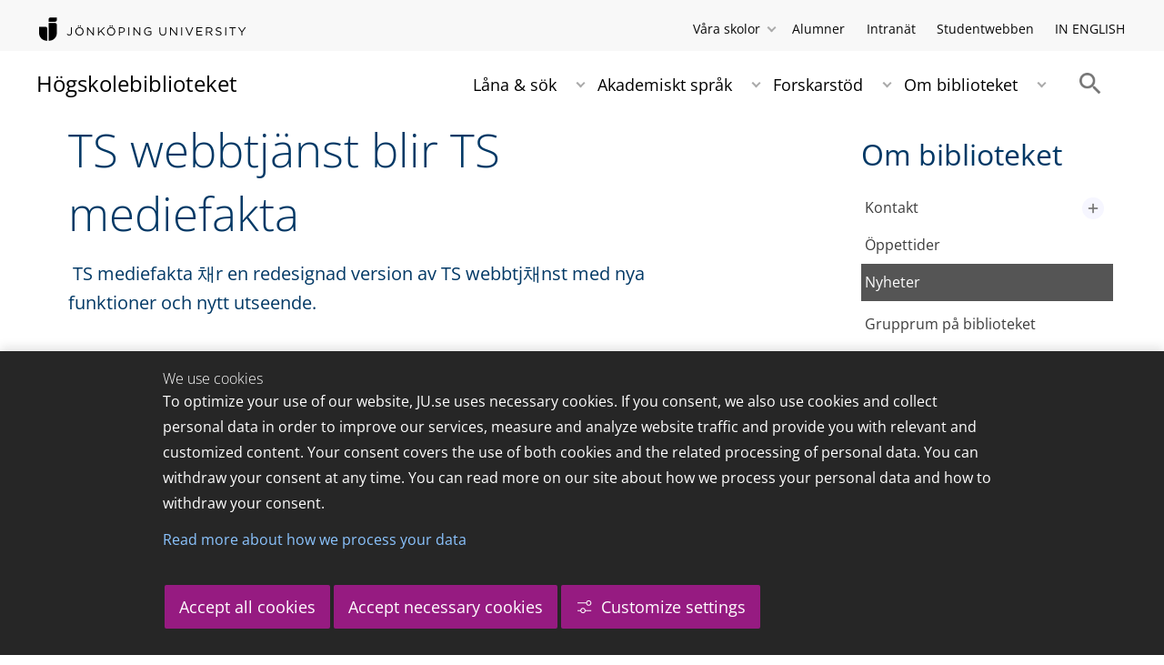

--- FILE ---
content_type: text/html;charset=UTF-8
request_url: https://ju.se/bibliotek/om-biblioteket/nyheter/nyhetsarkiv/2014-04-03-ts-webbtjanst-blir-ts-mediefakta.html
body_size: 88467
content:
<!DOCTYPE html>
<html lang="sv" class="sv-no-js sv-template-article">
<head>
   <meta charset="UTF-8">
   <script nonce="70ff4c40-f7eb-11f0-8bf4-6183e6011aa6">(function(c){c.add('sv-js');c.remove('sv-no-js');})(document.documentElement.classList)</script>
   <title>TS webbtjänst blir TS mediefakta - Högskolebiblioteket</title>
   <link rel="preload" href="/sitevision/system-resource/c17110bc08e48b2c98bf7b6d8e9525e307c2ed8c8aefc8a048d526c7c5ebeae2/js/jquery.js" as="script">
   <link rel="preload" href="/sitevision/system-resource/c17110bc08e48b2c98bf7b6d8e9525e307c2ed8c8aefc8a048d526c7c5ebeae2/envision/envision.js" as="script">
   <link rel="preload" href="/sitevision/system-resource/c17110bc08e48b2c98bf7b6d8e9525e307c2ed8c8aefc8a048d526c7c5ebeae2/js/utils.js" as="script">
   <link rel="preload" href="/sitevision/system-resource/c17110bc08e48b2c98bf7b6d8e9525e307c2ed8c8aefc8a048d526c7c5ebeae2/js/portlets.js" as="script">
                  <meta name="company" content="BIBL">
                           <meta name="companyName" content="Högskolebiblioteket">
                        <meta name="companyHomepage" content="/bibliotek.html">
                     <meta name="publishedAt" content="2016-05-27">
                     <meta name="featureSource" content="">
                        <meta name="contentgroup" content="JU">
               <meta name="viewport" content="width=device-width, initial-scale=1, minimum-scale=1, shrink-to-fit=no">
   <meta name="dcterms.identifier" content="http://ju.se">
   <meta name="dcterms.language" content="sv">
   <meta name="dcterms.format" content="text/html">
   <meta name="dcterms.type" content="text">
   <link rel="stylesheet" type="text/css" href="/2.b3cf64012843bc4e2880001270/1765699943504/sitevision-responsive-grids.css">
   <link rel="stylesheet" type="text/css" href="/2.b3cf64012843bc4e2880001270/1765699967727/sitevision-spacing.css">
   
      <link rel="stylesheet" type="text/css" href="/2.b3cf64012843bc4e2880001270/auto/1766597582173/SiteVision.css">
      <link rel="stylesheet" type="text/css" href="/2.b3cf64012843bc4e2880001270/0/1/SiteVision.css">
   <link rel="stylesheet" type="text/css" href="/sitevision/system-resource/c17110bc08e48b2c98bf7b6d8e9525e307c2ed8c8aefc8a048d526c7c5ebeae2/css/portlets.css">
   <link rel="stylesheet" type="text/css" href="/sitevision/system-resource/c17110bc08e48b2c98bf7b6d8e9525e307c2ed8c8aefc8a048d526c7c5ebeae2/envision/envision.css">

      <link rel="stylesheet" type="text/css" href="/2.b3cf64012843bc4e2880001270/91.301f495814c6eac257b79/1765699974005/0/sv-template-asset.css">
         <link rel="stylesheet" type="text/css" href="/webapp-resource/5.22d860b7154e504571c15313/360.5f87bfec19b1becc2c078c07/1768239781058/webapp-assets.css">
      <link rel="stylesheet" type="text/css" href="/webapp-resource/5.22d860b7154e504571c15313/360.68da407a19947626c3914ccb/1758300181454/webapp-assets.css">
      <link rel="stylesheet" type="text/css" href="/webapp-resource/5.22d860b7154e504571c15313/360.77d5e3e919b1beaf49417ec4/1766166185751/webapp-assets.css">
      <link rel="stylesheet" type="text/css" href="/webapp-resource/5.22d860b7154e504571c15313/360.3d2d468617f823a0f452d5c6/1647873765940/webapp-assets.css">
      <script nonce="70ff4c40-f7eb-11f0-8bf4-6183e6011aa6">!function(t,e){t=t||"docReady",e=e||window;var n=[],o=!1,c=!1;function d(){if(!o){o=!0;for(var t=0;t<n.length;t++)try{n[t].fn.call(window,n[t].ctx)}catch(t){console&&console.error(t)}n=[]}}function a(){"complete"===document.readyState&&d()}e[t]=function(t,e){if("function"!=typeof t)throw new TypeError("callback for docReady(fn) must be a function");o?setTimeout(function(){t(e)},1):(n.push({fn:t,ctx:e}),"complete"===document.readyState?setTimeout(d,1):c||(document.addEventListener?(document.addEventListener("DOMContentLoaded",d,!1),window.addEventListener("load",d,!1)):(document.attachEvent("onreadystatechange",a),window.attachEvent("onload",d)),c=!0))}}("svDocReady",window);</script>
      <script src="/sitevision/system-resource/c17110bc08e48b2c98bf7b6d8e9525e307c2ed8c8aefc8a048d526c7c5ebeae2/js/jquery.js"></script>
      
	
	
   <meta name="msvalidate.01" content="6C960D71A31F0255B8C4552555699492" />
   <meta name="facebook-domain-verification" content="fxsygecuvld49and9vv0qup8g2m5bg" />
   <link type="application/rss+xml" rel="alternate" href="http://ju.se/4.206e7b2312bcf53739f800013799/12.206e7b2312bcf53739f800013807.portlet?state=rss&amp;sv.contenttype=text/xml;charset=UTF-8" title="Högskolebiblioteket i Jönköping">
   <link type="application/rss+xml" rel="alternate" href="http://ju.se/4.206e7b2312bcf53739f800013799/12.206e7b2312bcf53739f800013807.portlet?state=rss&amp;sv.contenttype=text/xml;charset=UTF-8" title="Högskolebiblioteket i Jönköping">
   <meta name="locale" content="sv_SE"/>
<meta name="type" content="sv:article"/>
<meta name="startpage" content="Om biblioteket"/>
<meta name="theme-color" content="#000000">
<meta name="pagename" content="[2014-04-03] TS webbtjänst blir TS mediefakta - Om biblioteket"/>
<meta name="depth" content="6"/>
   <script nonce="70ff4c40-f7eb-11f0-8bf4-6183e6011aa6">
      window.sv = window.sv || {};
      sv.UNSAFE_MAY_CHANGE_AT_ANY_GIVEN_TIME_webAppExternals = {};
      sv.PageContext = {
      pageId: '5.22d860b7154e504571c15313',
      siteId: '2.b3cf64012843bc4e2880001270',
      userIdentityId: '',
      userIdentityReadTimeout: 0,
      userLocale: 'sv_SE',
      dev: false,
      csrfToken: '',
      html5: true,
      useServerSideEvents: false,
      nodeIsReadOnly: false
      };
   </script>
      <script nonce="70ff4c40-f7eb-11f0-8bf4-6183e6011aa6">!function(){"use strict";var t,n={},e={},i={};function r(t){return n[t]=n[t]||{instances:[],modules:{},bundle:{}},n[t]}document.querySelector("html").classList.add("js");var s={registerBootstrapData:function(t,n,i,r,s){var a,o=e[t];o||(o=e[t]={}),(a=o[i])||(a=o[i]={}),a[n]={subComponents:r,options:s}},registerInitialState:function(t,n){i[t]=n},registerApp:function(n){var e=n.applicationId,i=r(e);if(t){var s={};s[e]=i,s[e].instances=[n],t.start(s)}else i.instances.push(n)},registerModule:function(t){r(t.applicationId).modules[t.path]=t},registerBundle:function(t){r(t.applicationId).bundle=t.bundle},getRegistry:function(){return n},setAppStarter:function(n){t=n},getBootstrapData:function(t){return e[t]},getInitialState:function(t){return i[t]}};window.AppRegistry=s}();</script>
   <link rel="stylesheet" type="text/css" media="screen,print" href="/webapp-files/juwebstyles/0.0.277/bibl.css"></link>
   <script src="/webapp-files/juwebstyles/0.0.277/main.js"></script>
   <meta property="og:title" content="TS webbtjänst blir TS mediefakta" /><meta property="og:url" content="ju.se/bibliotek/om-biblioteket/nyheter/nyhetsarkiv/2014-04-03-ts-webbtjanst-blir-ts-mediefakta.html" /><meta property="og:description" content="TS mediefakta 채r en redesignad version av TS webbtj채nst med nya funktioner och nytt utseende.." /><meta property="og:image" content="" />
   <script type="application/ld+json">{"@context":"https://schema.org/","headline":"TS webbtjänst blir TS mediefakta","@type":"NewsArticle","datePublished":"2016-05-27T08:38:33","dateModified":"2016-05-27T08:38:32","description":"TS mediefakta 채r en redesignad version av TS webbtj채nst med nya funktioner och nytt utseende.."}</script>
   <link href="/webapp-files/juwebstyles/0.0.277/fonts/open-sans-v36-latin-regular.woff2" rel="preload" as="font" crossorigin=""></link><link href="/webapp-files/juwebstyles/0.0.277/fonts/open-sans-v36-latin-300.woff2" rel="preload" as="font" crossorigin=""></link><link href="/webapp-files/juwebstyles/0.0.277/fonts/open-sans-v36-latin-700.woff2" rel="preload" as="font" crossorigin=""></link><link href="/webapp-files/juwebstyles/0.0.277/fonts/MaterialIcons-Regular.woff2" rel="preload" as="font" crossorigin=""></link><link href="/webapp-files/juwebstyles/0.0.277/fonts/MaterialIcons-Regular.ttf" rel="preload" as="font" crossorigin=""></link>
   <link rel="canonical" href="https://ju.se/bibliotek/om-biblioteket/nyheter/nyhetsarkiv/2014-04-03-ts-webbtjanst-blir-ts-mediefakta.html"/>
   <meta name="description" content="TS mediefakta 채r en redesignad version av TS webbtj채nst med nya funktioner och nytt utseende..">
   <meta name="id" content="5.22d860b7154e504571c15313">
   
        <meta name="rek:pubdate" content="2014-04-03T00:00:00.000Z">
        <meta name="rek:moddate" content="2016-05-27T08:38:32.000Z">
        
   
            <script nonce="70ff4c40-f7eb-11f0-8bf4-6183e6011aa6">
                window.__rekai = window.__rekai || {};
                window.__rekai.nonce = '70ff4c40-f7eb-11f0-8bf4-6183e6011aa6';
                window.__rekai.appdata = {
                    uuid: 'b5b9a769',
                    
                    initSvAutoComplete: false,
                    svAutoCompleteToTarget: false,
                    svAutoCompleteQna: false,
                    svAutoCompleteShowAllBtn: false,
                    isDevEnvironment: false,
                    consent: {
                        hasRekaiConsent: false,
                        hasAcceptedRekaiConsent: false,
                        hasPendingUserConsents: true
                    }
                };
            </script>
            
   <script src="https://static.rekai.se/b5b9a769.js" defer></script>
<script>NS_CSM_td=371142739;NS_CSM_pd=275116665;NS_CSM_u="/clm10";NS_CSM_col="AAAAAAXLh8OpouAN+GD+dPvlUmdsRXWkckYgZqNwQWheyV5PF6hdhX71L5kl5M7sxjmoud+V/sGRiUj8VkETXyZKu1Vu";</script><script type="text/javascript">function sendTimingInfoInit(){setTimeout(sendTimingInfo,0)}function sendTimingInfo(){var wp=window.performance;if(wp){var c1,c2,t;c1=wp.timing;if(c1){var cm={};cm.ns=c1.navigationStart;if((t=c1.unloadEventStart)>0)cm.us=t;if((t=c1.unloadEventEnd)>0)cm.ue=t;if((t=c1.redirectStart)>0)cm.rs=t;if((t=c1.redirectEnd)>0)cm.re=t;cm.fs=c1.fetchStart;cm.dls=c1.domainLookupStart;cm.dle=c1.domainLookupEnd;cm.cs=c1.connectStart;cm.ce=c1.connectEnd;if((t=c1.secureConnectionStart)>0)cm.scs=t;cm.rqs=c1.requestStart;cm.rss=c1.responseStart;cm.rse=c1.responseEnd;cm.dl=c1.domLoading;cm.di=c1.domInteractive;cm.dcls=c1.domContentLoadedEventStart;cm.dcle=c1.domContentLoadedEventEnd;cm.dc=c1.domComplete;if((t=c1.loadEventStart)>0)cm.ls=t;if((t=c1.loadEventEnd)>0)cm.le=t;cm.tid=NS_CSM_td;cm.pid=NS_CSM_pd;cm.ac=NS_CSM_col;var xhttp=new XMLHttpRequest();if(xhttp){var JSON=JSON||{};JSON.stringify=JSON.stringify||function(ob){var t=typeof(ob);if(t!="object"||ob===null){if(t=="string")ob='"'+ob+'"';return String(ob);}else{var n,v,json=[],arr=(ob&&ob.constructor==Array);for(n in ob){v=ob[n];t=typeof(v);if(t=="string")v='"'+v+'"';else if(t=="object"&&v!==null)v=JSON.stringify(v);json.push((arr?"":'"'+n+'":')+String(v));}return(arr?"[":"{")+String(json)+(arr?"]":"}");}};xhttp.open("POST",NS_CSM_u,true);xhttp.send(JSON.stringify(cm));}}}}if(window.addEventListener)window.addEventListener("load",sendTimingInfoInit,false);else if(window.attachEvent)window.attachEvent("onload",sendTimingInfoInit);else window.onload=sendTimingInfoInit;</script></head>
<body class=" sv-responsive sv-theme-JUtheme env-m-around--0">
<div  id="svid10_17f1389d14c4be24ce118b32" class="sv-layout"><div class="sv-vertical sv-layout sv-skip-spacer sv-template-layout" id="svid10_415ba30518d3ac548292a655"><div class="sv-vertical sv-layout sv-skip-spacer sv-template-layout" id="svid93_415ba30518d3ac548292a656"><div class="sv-custom-module sv-marketplace-sitevision-cookie-consent sv-skip-spacer sv-template-portlet
" lang="en" id="svid12_415ba30518d3ac548292a0bf"><div id="Cookiebanner"><!-- Cookie-banner --></div><div data-cid="12.415ba30518d3ac548292a0bf"></div><script nonce="70ff4c40-f7eb-11f0-8bf4-6183e6011aa6" >AppRegistry.registerBootstrapData('12.415ba30518d3ac548292a0bf','12.415ba30518d3ac548292a0bf','AGNOSTIC_RENDERER');</script><script nonce="70ff4c40-f7eb-11f0-8bf4-6183e6011aa6">AppRegistry.registerInitialState('12.415ba30518d3ac548292a0bf',{"settings":{"displayType":"bannerBottom","message":"To optimize your use of our website, JU.se uses necessary cookies. If you consent, we also use cookies and collect personal data in order to improve our services, measure and analyze website traffic and provide you with relevant and customized content. Your consent covers the use of both cookies and the related processing of personal data. You can withdraw your consent at any time. You can read more on our site about how we process your personal data and how to withdraw your consent.","settingsSubTitle":"Customize cookie settings","cookiePolicyUri":"/en/about-us/about-the-website/personal-data-processing-at-jonkoping-university-gdpr.html","title":"We use cookies","cookiePolicyLinkText":"Read more about how we process your data","usePolicyPage":true,"manageButtonText":"Hantera cookies","buttonType":"acceptAllAndNecessary","openLinkInNewTab":false,"usePiwikPro":false},"categories":[{"id":"necessary","title":"Necessary cookies","description":"Keeps our services secure and working properly. Therefore, they cannot be deactivated.","hasConsent":true},{"id":"functional","title":"Functional cookies","description":"Functional cookies ensure the proper functioning of the website by enabling basic functions such as page navigation and access to secure areas of the website, etc. The website cannot function properly without these cookies.","hasConsent":false,"cookies":["cookies-functional"]},{"id":"analytics","title":"Analytics cookies","description":"Provides us with information about how our website is used. This enables us to maintain, operate and improve the user experience.","hasConsent":false,"cookies":["cookies-analytics"]},{"id":"marketing","title":"Marketing cookies","description":"Marketing cookies are used to track visitors to the site in order to later deliver relevant and engaging advertisements to the individual user.","hasConsent":false,"cookies":["cookies-advertisement"]}],"displayOptions":{"consentOpen":true,"settingsOpen":false},"baseHeadingLevel":2,"customButtonTexts":{"acceptAllCookies":"Accept all cookies","acceptNecessaryCookies":"Accept necessary cookies","settings":"Settings","saveAndAccept":"Save and accept"},"useCustomButtonTexts":true});</script>
<script nonce="70ff4c40-f7eb-11f0-8bf4-6183e6011aa6">AppRegistry.registerApp({applicationId:'marketplace.sitevision.cookie-consent|1.11.8',htmlElementId:'svid12_415ba30518d3ac548292a0bf',route:'/',portletId:'12.415ba30518d3ac548292a0bf',locale:'en',defaultLocale:'en',webAppId:'marketplace.sitevision.cookie-consent',webAppVersion:'1.11.8',webAppAopId:'360.5f87bfec19b1becc2c078c07',webAppImportTime:'1768239781058',requiredLibs:{"react":"18.3.1"},childComponentStateExtractionStrategy:'BY_ID'});</script></div>
<div class="sv-custom-module sv-cookie-loader sv-template-portlet
" id="svid12_415ba30518d3ac548292a0bd"><div id="Cookieloader"><!-- Cookie loader --></div><div data-cid="12.415ba30518d3ac548292a0bd"></div><script nonce="70ff4c40-f7eb-11f0-8bf4-6183e6011aa6" >AppRegistry.registerBootstrapData('12.415ba30518d3ac548292a0bd','12.415ba30518d3ac548292a0bd','AGNOSTIC_RENDERER');</script><script nonce="70ff4c40-f7eb-11f0-8bf4-6183e6011aa6">AppRegistry.registerInitialState('12.415ba30518d3ac548292a0bd',{"consentCookies":{"necessary":{"identifier":"cookies-necessary","consent":false,"code":""},"functional":{"identifier":"cookies-functional","consent":false,"code":"\u003cscript>\ngtag('consent', 'update', {'functional_storage': 'granted'});\n\u003c/script>"},"analytics":{"identifier":"cookies-analytics","consent":false,"code":"\u003cscript>\ngtag('consent', 'update', {'analytics_storage': 'granted'});\n\u003c/script>"},"advertisement":{"identifier":"cookies-advertisement","consent":false,"code":"\u003cscript>\ngtag('consent', 'update', {'ad_storage': 'granted'});\ngtag('consent', 'update', {'ad_user_data': 'granted'});\ngtag('consent', 'update', {'ad_personalization': 'granted'});\n\u003c/script>"},"other":{"identifier":"cookies-other","consent":false,"code":""}},"initConsent":false,"headScript":"/download/18.7053f2918c76b81504497f/1714984847839/googleTagManagerHead.js","bodyScript":"","reload":true,"hook":true,"debug":false});</script>
<script nonce="70ff4c40-f7eb-11f0-8bf4-6183e6011aa6">AppRegistry.registerApp({applicationId:'cookie-loader|0.0.3',htmlElementId:'svid12_415ba30518d3ac548292a0bd',route:'/',portletId:'12.415ba30518d3ac548292a0bd',locale:'sv-SE',defaultLocale:'en',webAppId:'cookie-loader',webAppVersion:'0.0.3',webAppAopId:'360.415ba30518d3ac54829d602',webAppImportTime:'1706703109501',requiredLibs:{"react":"17.0.2"}});</script></div>
</div>
</div>
<div class="sv-script-portlet sv-portlet sv-template-portlet
" id="svid12_35c4ac0b1748baca6cc164b5"><div id="Skiplink"><!-- Skip link --></div><nav class="ju-skip-link">
  <a class="ju-skip-link__link" href="#Mittenspalt">Gå till innehållet</a>
  <a class="ju-skip-link__link" href="#Megameny">Gå till huvudmeny</a>
    <a class="ju-skip-link__link" href="#Meny-0">Gå till innehållsmeny</a>   
    <a class="ju-skip-link__link" href="https://ju.se/om-oss/om-webbplatsen/tillganglighet.html">Rapportera fel</a>
</nav></div>
<div role="navigation" aria-label="Top menu" class="sv-vertical sv-layout sv-template-layout" id="svid10_aeca3f3172bba2fe7a2dfa6"><div class="sv-vertical sv-layout ju-top-header sv-skip-spacer sv-template-layout" id="svid93_aeca3f3172bba2fe7a2dfc9"><div role="navigation" aria-label="top navigation" class="sv-fixed-fluid-grid sv-grid-a1200 sv-layout sv-skip-spacer sv-template-layout" id="svid10_aeca3f3172bba2fe7a2dfca"><div class="sv-row sv-layout sv-skip-spacer sv-template-layout" id="svid10_aeca3f3172bba2fe7a2dfcb"><div class="sv-layout sv-skip-spacer sv-column-5 sv-template-layout" id="svid10_aeca3f3172bba2fe7a2dfce"><div class="sv-script-portlet sv-portlet sv-skip-spacer sv-template-portlet
 c91246"  id="svid12_aeca3f3172bba2fe7a2dfd1"><div id="Logo"><!-- Logo --></div> <a href="/"><img id="ju-alt-logo" class="c91321" src="/styles/externalweb/images/logo/ju_logo.svg" onerror="this.src='/styles/externalweb/images/logo/ju_logo.png';" alt="Jönköping University logotyp"></a>
</div>
</div>
<div class="sv-layout sv-column-7 sv-template-layout" id="svid10_aeca3f3172bba2fe7a2dfcf"><div class="sv-script-portlet sv-portlet sv-skip-spacer sv-template-portlet
 c91332"  id="svid12_aeca3f3172bba2fe7a2dfd2"><div id="Tools"><!-- Tools --></div><div class="ju-schools">   
            <button>Våra skolor</button>
      <ul id="ju-schools-list">
         <li><a href="https://ju.se/om-oss/halsohogskolan.html">Hälsohögskolan</a></li>
         <li><a href="https://ju.se/om-oss/hogskolan-for-larande-och-kommunikation.html">Högskolan för lärande och kommunikation</a></li>
         <li><a href="https://ju.se/om-oss/tekniska-hogskolan.html">Tekniska högskolan</a></li>
         <li><a href="https://ju.se/om-oss/jonkoping-international-business-school.html">Jönköping International Business School</a></li>
         <li><a href="https://ju.se/om-oss/jonkoping-university-enterprise.html">Jönköping University Enterprise</a></li>         
      </ul>      
      </div>
<ul class="ju-tools">
     <li class="sv-inline"><a href="https://ju.se/alumner.html">Alumner</a></li>
          <li class="sv-inline"><a href="https://intranet.hj.se/">Intranät</a></li>
        <li class="sv-inline"><a href="https://ju.se/student.html">Studentwebben</a></li>
        <li class="sv-inline"> <a href="/library" id="internationallink">IN ENGLISH</a></li>
  </ul></div>
</div>
</div>
</div>
</div>
</div>
<header class="sv-vertical sv-layout sv-template-layout" id="svid10_aeca3f3172bba2fe7a2e54b"><div class="sv-fixed-fluid-grid sv-grid-a1200 sv-layout sv-skip-spacer sv-template-layout" id="svid10_aeca3f3172bba2fe7a2e527"><div class="sv-row sv-layout sv-skip-spacer sv-template-layout" id="svid10_aeca3f3172bba2fe7a2e528"><div class="sv-vertical sv-layout sv-skip-spacer sv-template-layout" id="svid93_aeca3f3172bba2fe7a2e532"><div class="sv-vertical sv-layout sv-skip-spacer sv-template-layout c91468"  id="svid10_aeca3f3172bba2fe7a2e533"><div class="sv-html-portlet sv-portlet sv-skip-spacer sv-template-portlet
" id="svid12_aeca3f3172bba2fe7a2e534"><div id="Search"><!-- Search --></div><div id="SearchAJAXen"></div>
<script>
$( document ).ready(function() {
	$('#search-box-query').keyup(function(event)
	{
   
	     if(event.keyCode==40 || event.keyCode==38 || event.keyCode==13)
            return;
            
	     if($(this).val()=="")
	     {
			$('#minsearch').hide();
			return;
	     }
	     $('#minsearch').show();
    	       var data = {
   		      query: $(this).val(),
   		      page: 0,
   		      append: false,
               min: true,
               institution: $("#institution").val(),
               lang: $("#searchlang").val()
   	       };  	

	      $.ajax({
	       url: "https://searchproxy.hj.se/rest/web?index=hjexternalindex_active",
	    //   url: "/system/searchajax.Mittenspalt.txt?index=hjexternalindex_active",
	       data: data,
	       dataType: "jsonp",
	       }).done(function(response)
	      {
			$('#minsearch .mincontent').html(response);
	      }
	      );

	});
   
   var search_selectedres = -1;
   $('#search-box-query').parents("form").submit(function(event)
   {
   	var selecteditem = $('#minsearch div > div > div').get(search_selectedres);
   	if( search_selectedres != -1 && selecteditem )
   	{
   		if($(selecteditem).children('a').first().attr( 'href' ))
   		{
   			document.location = $(selecteditem).children('a').first().attr( 'href' );
   		}else
   		{
   			$(selecteditem).children('a').first().click();
   		}
   		return false;
   	}
   });
   
   $('#search-box-query').keyup(function(event)
   {
   	// 40 down.
    	// 38 up
    	// 13 enter
   	if(event.keyCode==40)
   	{
   		search_selectedres+=1;
   
   		if(event.preventDefault)
            event.preventDefault();
   	}else if (event.keyCode==38)
   	{
   		search_selectedres-=1;
   
   		if(event.preventDefault)
      		event.preventDefault();
      
   	}else if(event.keyCode!=13)
   	{
   		search_selectedres=-1;
   	}
   });

});
</script></div>
<div class="sv-script-portlet sv-portlet sv-template-portlet
" id="svid12_aeca3f3172bba2fe7a2e535"><div id="Skript"><!-- Skript --></div>   <div id="ju-search-top">
      <form class="sv-nomargin sv-searchform-portlet" action="https://ju.se/sok.html" method="get">
          <input title="Ange sökord" id="search-box-query" type="text" value="" autocomplete="off" placeholder="Ange sökord" name="query"></input>
      	 <input id="searchlang" type="hidden" name="lang" value="sv_SE"></input>
			 <input id="institution" type="hidden" name="institution" value=""></input>
          <input title="Search" type="submit" value="Search" id="searchbutton">
          <div id="minsearch"><div class="mincontent"></div></div>
      </form>
   </div>
</div>
</div>
<div class="sv-vertical sv-layout sv-template-layout" id="svid10_aeca3f3172bba2fe7a2e536"><div class="sv-script-portlet sv-portlet sv-skip-spacer sv-template-portlet
" id="svid12_aeca3f3172bba2fe7a2e537"><div id="Skript2"><!-- Skript 2 --></div><a id="logo" href="/bibliotek.html">Högskolebiblioteket</a></div>
</div>
<div class="sv-html-portlet sv-portlet sv-template-portlet
 c91509"  id="svid12_aeca3f3172bba2fe7a2e538"><div id="HTML"><!-- HTML --></div><img id="SearchIcon" src="/styles/externalweb/images/material%20design/action/2x_web/ic_search_grey600_24dp.png" class="c91491" onclick="$('#ju-search-top').parent().parent().toggle(); $(this).toggleClass('active');$('#ju-search-top input[name=query]').focus();" alt="Search toggle"></img></div>
<div class="sv-jcrmenu-portlet sv-portlet sv-template-portlet
 c91353"  id="svid12_aeca3f3172bba2fe7a2e539"><div id="Meny"><!-- Meny --></div><button id="Megameny"></button>





         
                     
         
      
            
		<nav aria-label="Huvudmeny">

      <ul class="ju-megamenu">
              
                     
                           
            
            <li class="sv-inline ">
                                                  
                <a href="https://ju.se/bibliotek/lana--sok.html" class="dummybody c91276" >Låna &amp; sök</a>
               <button aria-expanded="false" aria-label="Expandera undermeny" title="Expandera undermeny" class="toggler">                  
               </button>
            
                                            <ul>
                                    
                    <li class="sv-inline    ">
                                                
                        	                                        

                        
                                                
                        <!-- indented -->
                        
                        
                        
                        <a href="https://ju.se/bibliotek/lana--sok/lana-pa-biblioteket.html" class="dummybody c91276" >Låna på biblioteket</a>                        
                        
            	                    
                           
                           <button aria-label="Expandera undermeny" title="Expandera undermeny" tabindex="-1" class="toggler  ">                              
                           </button>                       

                        	<ul class="extra"></ul>
			                    </li>
                                    
                    <li class="sv-inline    ">
                                                
                        	                                        

                        
                                                
                        <!-- indented -->
                        
                        
                        
                        <a href="https://ju.se/bibliotek/lana--sok/laneregler.html" class="dummybody c91276" >Låneregler</a>                        
                        
            	                            </li>
                                    
                    <li class="sv-inline    ">
                                                
                        	                                        

                        
                                                
                        <!-- indented -->
                        
                        
                        
                        <a href="https://ju.se/bibliotek/lana--sok/kurslitteratur.html" class="dummybody c91276" >Kurslitteratur</a>                        
                        
            	                            </li>
                                    
                    <li class="sv-inline    ">
                                                
                        	                                        

                        
                                                
                        <!-- indented -->
                        
                        
                        
                        <a href="https://ju.se/bibliotek/lana--sok/service-till-distansstudenter.html" class="dummybody c91276" >Service till distansstudenter</a>                        
                        
            	                            </li>
                                    
                    <li class="sv-inline    ">
                                                
                        	                                        

                        
                                                
                        <!-- indented -->
                        
                        
                        
                        <a href="https://ju.se/bibliotek/lana--sok/fjarrlana-fran-andra-bibliotek.html" class="dummybody c91276" >Fjärrlåna från andra bibliotek</a>                        
                        
            	                    
                           
                           <button aria-label="Expandera undermeny" title="Expandera undermeny" tabindex="-1" class="toggler  ">                              
                           </button>                       

                        	<ul class="extra"></ul>
			                    </li>
                                    
                    <li class="sv-inline    ">
                                                
                        	                                        

                        
                                                
                        <!-- indented -->
                        
                        
                        
                        <a href="https://ju.se/bibliotek/lana--sok/primo---bibliotekets-soktjanst.html" class="dummybody c91276" >Primo – bibliotekets söktjänst</a>                        
                        
            	                            </li>
                                    
                    <li class="sv-inline    ">
                                                
                        	                                        

                        
                                                
                        <!-- indented -->
                        
                        
                        
                        <a href="https://ju.se/bibliotek/lana--sok/lana-och-las-e-bocker.html" class="dummybody c91276" >Låna och läs e-böcker</a>                        
                        
            	                    
                           
                           <button aria-label="Expandera undermeny" title="Expandera undermeny" tabindex="-1" class="toggler  ">                              
                           </button>                       

                        	<ul class="extra"></ul>
			                    </li>
                                    
                    <li class="sv-inline    ">
                                                
                        	                                        

                        
                                                
                        <!-- indented -->
                        
                        
                        
                        <a href="https://ju.se/bibliotek/lana--sok/talbocker.html" class="dummybody c91276" >Talböcker</a>                        
                        
            	                            </li>
                                    
                    <li class="sv-inline    ">
                                                
                        	                                        

                        
                                                
                        <!-- indented -->
                        
                        
                        
                        <a href="https://ju.se/bibliotek/akademiskt-sprak/undervisning-i-program-och-kurser.html" class="dummybody c91276" >Undervisning i program och kurser</a>                        
                        
            	                            </li>
                                    
                    <li class="sv-inline    ">
                                                
                        	                                        

                        
                                                
                        <!-- indented -->
                        
                        
                        
                        <a href="https://ju.se/bibliotek/lana--sok/nya-bocker-pa-biblioteket.html" class="dummybody c91276" >Nya böcker på biblioteket</a>                        
                        
            	                            </li>
                                    
                    <li class="sv-inline    ">
                                                
                        	                                        

                        
                                                
                        <!-- indented -->
                        
                        
                        
                        <a href="https://ju.se/bibliotek/lana--sok/finns-artikeln-i-fulltext.html" class="dummybody c91276" >Finns artikeln i fulltext?</a>                        
                        
            	                            </li>
                                    
                    <li class="sv-inline    ">
                                                
                        	                                        

                        
                                                
                        <!-- indented -->
                        
                        
                        
                        <a href="https://ju.se/bibliotek/lana--sok/lanka-till-elektroniska-resurser.html" class="dummybody c91276" >Länka till elektroniska resurser</a>                        
                        
            	                            </li>
                                    
                    <li class="sv-inline    ">
                                                
                        	                                        

                        
                                                
                        <!-- indented -->
                        
                        
                        
                        <a href="https://ju.se/bibliotek/lana--sok/bestall-artiklar.html" class="dummybody c91276" >Beställ artiklar</a>                        
                        
            	                            </li>
                                    
                    <li class="sv-inline    ">
                                                
                        	                                        

                        
                                                
                        <!-- indented -->
                        
                        
                        
                        <a href="https://ju.se/bibliotek/lana--sok/ge-forslag-pa-inkop.html" class="dummybody c91276" >Ge förslag på inköp</a>                        
                        
            	                            </li>
                                    
                    <li class="sv-inline    ">
                                                
                        	                                        

                        
                                                
                        <!-- indented -->
                        
                        
                        
                        <a href="https://ju.se/bibliotek/lana--sok/boka-tid-for-sokhjalp.html" class="dummybody c91276" >Boka tid för sökhjälp</a>                        
                        
            	                            </li>
                                </ul>
                          </li>
                       
                     
                           
            
            <li class="sv-inline ">
                                                  
                <a href="https://ju.se/bibliotek/akademiskt-sprak.html" class="dummybody c91276" >Akademiskt språk</a>
               <button aria-expanded="false" aria-label="Expandera undermeny" title="Expandera undermeny" class="toggler">                  
               </button>
            
                                            <ul>
                                    
                    <li class="sv-inline    ">
                                                
                        	                                        

                        
                                                
                        <!-- indented -->
                        
                        
                        
                        <a href="https://ju.se/bibliotek/akademiskt-sprak/textens-struktur.html" class="dummybody c91276" >Textens struktur</a>                        
                        
            	                            </li>
                                    
                    <li class="sv-inline    ">
                                                
                        	                                        

                        
                                                
                        <!-- indented -->
                        
                        
                        
                        <a href="https://ju.se/bibliotek/akademiskt-sprak/styckets-struktur.html" class="dummybody c91276" >Styckets struktur</a>                        
                        
            	                            </li>
                                    
                    <li class="sv-inline    ">
                                                
                        	                                        

                        
                                                
                        <!-- indented -->
                        
                        
                        
                        <a href="https://ju.se/bibliotek/akademiskt-sprak/sammanfatta-med-egna-ord.html" class="dummybody c91276" >Sammanfatta med egna ord</a>                        
                        
            	                            </li>
                                    
                    <li class="sv-inline    ">
                                                
                        	                                        

                        
                                                
                        <!-- indented -->
                        
                        
                        
                        <a href="https://ju.se/bibliotek/akademiskt-sprak/att-anvanda-kallor-i-texten.html" class="dummybody c91276" >Att använda källor i texten</a>                        
                        
            	                            </li>
                                    
                    <li class="sv-inline    ">
                                                
                        	                                        

                        
                                                
                        <!-- indented -->
                        
                        
                        
                        <a href="https://ju.se/bibliotek/akademiskt-sprak/akademiskt-skrivande-och-svenska-som-andrasprak.html" class="dummybody c91276" >Akademiskt skrivande och svenska som andraspråk</a>                        
                        
            	                            </li>
                                    
                    <li class="sv-inline    ">
                                                
                        	                                        

                        
                                                
                        <!-- indented -->
                        
                        
                        
                        <a href="https://ju.se/bibliotek/akademiskt-sprak/undervisning-i-program-och-kurser.html" class="dummybody c91276" >Undervisning i program och kurser</a>                        
                        
            	                            </li>
                                    
                    <li class="sv-inline    ">
                                                
                        	                                        

                        
                                                
                        <!-- indented -->
                        
                        
                        
                        <a href="https://ju.se/bibliotek/akademiskt-sprak/handledning-i-akademiskt-skrivande.html" class="dummybody c91276" >Handledning i akademiskt skrivande</a>                        
                        
            	                            </li>
                                    
                    <li class="sv-inline    ">
                                                
                        	                                        

                        
                                                
                        <!-- indented -->
                        
                        
                        
                        <a href="https://ju.se/bibliotek/akademiskt-sprak/referenshantering.html" class="dummybody c91276" >Referenshantering</a>                        
                        
            	                            </li>
                                    
                    <li class="sv-inline    ">
                                                
                        	                                        

                        
                                                
                        <!-- indented -->
                        
                        
                        
                        <a href="https://ju.se/bibliotek/akademiskt-sprak/upphovsratt.html" class="dummybody c91276" >Upphovsrätt</a>                        
                        
            	                    
                           
                           <button aria-label="Expandera undermeny" title="Expandera undermeny" tabindex="-1" class="toggler  ">                              
                           </button>                       

                        	<ul class="extra"></ul>
			                    </li>
                                    
                    <li class="sv-inline    ">
                                                
                        	                                        

                        
                                                
                        <!-- indented -->
                        
                        
                        
                        <a href="https://ju.se/bibliotek/akademiskt-sprak/arkivera-publicera-ditt-examensarbete-i-diva.html" class="dummybody c91276" >Arkivera/publicera ditt examensarbete i DiVA</a>                        
                        
            	                            </li>
                                </ul>
                          </li>
                       
                     
                           
            
            <li class="sv-inline ">
                                                  
                <a href="https://ju.se/bibliotek/forskarstod.html" class="dummybody c91276" >Forskarstöd</a>
               <button aria-expanded="false" aria-label="Expandera undermeny" title="Expandera undermeny" class="toggler">                  
               </button>
            
                                            <ul>
                                    
                    <li class="sv-inline    ">
                                                
                        	                                        

                        
                                                
                        <!-- indented -->
                        
                        
                        
                        <a href="https://ju.se/bibliotek/forskarstod/specifik-eller-utforskande-litteratursokning.html" class="dummybody c91276" >Specifik eller utforskande litteratursökning</a>                        
                        
            	                            </li>
                                    
                    <li class="sv-inline    ">
                                                
                        	                                        

                        
                                                
                        <!-- indented -->
                        
                        
                        
                        <a href="https://ju.se/bibliotek/forskarstod/systematisk-litteratursokning.html" class="dummybody c91276" >Systematisk litteratursökning</a>                        
                        
            	                            </li>
                                    
                    <li class="sv-inline    ">
                                                
                        	                                        

                        
                                                
                        <!-- indented -->
                        
                        
                        
                        <a href="https://ju.se/bibliotek/forskarstod/referenshantering-med-endnote.html" class="dummybody c91276" >Referenshantering med EndNote</a>                        
                        
            	                            </li>
                                    
                    <li class="sv-inline    ">
                                                
                        	                                        

                        
                                                
                        <!-- indented -->
                        
                        
                        
                        <a href="https://ju.se/bibliotek/forskarstod/publicering.html" class="dummybody c91276" >Publicering</a>                        
                        
            	                    
                           
                           <button aria-label="Expandera undermeny" title="Expandera undermeny" tabindex="-1" class="toggler  ">                              
                           </button>                       

                        	<ul class="extra"></ul>
			                    </li>
                                    
                    <li class="sv-inline    ">
                                                
                        	                                        

                        
                                                
                        <!-- indented -->
                        
                        
                        
                        <a href="https://ju.se/bibliotek/forskarstod/forskningsdata.html" class="dummybody c91276" >Forskningsdata</a>                        
                        
            	                            </li>
                                    
                    <li class="sv-inline    ">
                                                
                        	                                        

                        
                                                
                        <!-- indented -->
                        
                        
                        
                        <a href="https://ju.se/bibliotek/forskarstod/diva.html" class="dummybody c91276" >DiVA</a>                        
                        
            	                            </li>
                                    
                    <li class="sv-inline    ">
                                                
                        	                                        

                        
                                                
                        <!-- indented -->
                        
                        
                        
                        <a href="https://ju.se/bibliotek/forskarstod/bibliometriska-analyser.html" class="dummybody c91276" >Bibliometriska analyser</a>                        
                        
            	                            </li>
                                    
                    <li class="sv-inline    ">
                                                
                        	                                        

                        
                                                
                        <!-- indented -->
                        
                        
                        
                        <a href="https://ju.se/bibliotek/akademiskt-sprak/upphovsratt/vanliga-fragor-om-upphovsratt-for-forskare.html" title="Publiceringsstrategi" class="dummybody c91276" >Upphovsrätt för forskare</a>                        
                        
            	                            </li>
                                </ul>
                          </li>
                       
                     
                           
            
            <li class="sv-inline  active ">
                                                  
                <a href="https://ju.se/bibliotek/om-biblioteket.html" class="dummybody c91276" >Om biblioteket</a>
               <button aria-expanded="false" aria-label="Expandera undermeny" title="Expandera undermeny" class="toggler">                  
               </button>
            
                                            <ul>
                                    
                    <li class="sv-inline    ">
                                                
                        	                                        

                        
                                                
                        <!-- indented -->
                        
                        
                        
                        <a href="https://ju.se/bibliotek/om-biblioteket/kontakt.html" class="dummybody c91276" >Kontakt</a>                        
                        
            	                    
                           
                           <button aria-label="Expandera undermeny" title="Expandera undermeny" tabindex="-1" class="toggler  ">                              
                           </button>                       

                        	<ul class="extra"></ul>
			                    </li>
                                    
                    <li class="sv-inline    ">
                                                
                        	                                        

                        
                                                
                        <!-- indented -->
                        
                        
                        
                        <a href="https://ju.se/bibliotek/om-biblioteket/oppettider.html" class="dummybody c91276" >Öppettider</a>                        
                        
            	                            </li>
                                    
                    <li class="sv-inline   active   ">
                                                
                        	                                        

                        
                                                
                        <!-- indented -->
                        
                        
                        
                        <a href="https://ju.se/bibliotek/om-biblioteket/nyheter.html" class="dummybody c91276" >Nyheter</a>                        
                        
            	                            </li>
                                    
                    <li class="sv-inline    ">
                                                
                        	                                        

                        
                                                
                        <!-- indented -->
                        
                        
                        
                        <a href="https://ju.se/bibliotek/om-biblioteket/grupprum-pa-biblioteket.html" class="dummybody c91276" >Grupprum på biblioteket</a>                        
                        
            	                            </li>
                                    
                    <li class="sv-inline    ">
                                                
                        	                                        

                        
                                                
                        <!-- indented -->
                        
                        
                        
                        <a href="https://ju.se/bibliotek/om-biblioteket/undervisningssalar-i-biblioteket.html" class="dummybody c91276" >Undervisningssalar i biblioteket</a>                        
                        
            	                            </li>
                                    
                    <li class="sv-inline    ">
                                                
                        	                                        

                        
                                                
                        <!-- indented -->
                        
                        
                        
                        <a href="https://ju.se/bibliotek/om-biblioteket/byggnadens-historia.html" class="dummybody c91276" >Byggnadens historia</a>                        
                        
            	                            </li>
                                    
                    <li class="sv-inline    ">
                                                
                        	                                        

                        
                                                
                        <!-- indented -->
                        
                        
                        
                        <a href="https://ju.se/bibliotek/om-biblioteket/bibliotekets-uppdrag.html" class="dummybody c91276" >Bibliotekets uppdrag</a>                        
                        
            	                            </li>
                                </ul>
                          </li>
                     

    
</div>
</div>
</div>
</div>
</header>
<main class="sv-vertical sv-layout sv-template-layout c91235"  id="svid10_17f1389d14c4be24ce118b34"><div class="sv-vertical sv-layout sv-skip-spacer sv-template-layout c55667"  id="svid10_301f495814c6eac257bf851"><div class="sv-vertical sv-layout sv-skip-spacer sv-template-layout" id="svid10_29ebc254170aa82c5bd508e"><div class="sv-vertical sv-layout sv-skip-spacer sv-template-layout" id="svid93_29ebc254170aa82c5bd508f"><div class="sv-custom-module sv-feature-webapp sv-skip-spacer sv-template-portlet
 c91261"  id="svid12_3d2d468617f823a0f452cdc3"><div id="featurewebapp"><!-- feature-webapp --></div><div data-cid="8dae6115-5eff-2b7a-6b48-4fabab129bcd"></div><script nonce="70ff4c40-f7eb-11f0-8bf4-6183e6011aa6">AppRegistry.registerBootstrapData('12.3d2d468617f823a0f452cdc3','8dae6115-5eff-2b7a-6b48-4fabab129bcd','main',[],undefined);</script><script nonce="70ff4c40-f7eb-11f0-8bf4-6183e6011aa6">AppRegistry.registerInitialState('12.3d2d468617f823a0f452cdc3',{"page":null,"image":false,"featuretext":"","route":"/"});</script>
<script nonce="70ff4c40-f7eb-11f0-8bf4-6183e6011aa6">AppRegistry.registerApp({applicationId:'feature-webapp|0.0.2',htmlElementId:'svid12_3d2d468617f823a0f452cdc3',route:'/',portletId:'12.3d2d468617f823a0f452cdc3',locale:'sv-SE',defaultLocale:'en',webAppId:'feature-webapp',webAppVersion:'0.0.2',webAppAopId:'360.3d2d468617f823a0f452d5c6',webAppImportTime:'1647873765940',requiredLibs:{},childComponentStateExtractionStrategy:'BY_ID'});</script></div>
</div>
</div>
<div class="sv-script-portlet sv-portlet sv-template-portlet
" id="svid12_3338e021505bc9159a14de9"><div id="EmergencyInformation"><!-- Emergency Information --></div>   <style>
      .importantInfo {
         padding:10px;
         text-align:center;
      }

      .importantInfo > .container {
         max-width:1200px;
         margin:auto;
         text-align:left;
         background-color: white;
         padding: 20px;      
         margin:0 auto 20px auto;
         border: 1px solid #989898;      
      }

      .importantInfo > .container.emergency {
         border-left:20px solid red;
      }   

      .importantInfo > .container.warning {
         border-left:20px solid #ffbe00;
      }   

      .importantInfo > .container.notice {
         border-left:20px solid #006dff;
      }
   </style>


   </div>
</div>
<div id="svid94_17f1389d14c4be24ce118bdf"><div class="sv-vertical sv-layout sv-skip-spacer sv-template-layout c91252"  id="svid10_5ac22d315b4aac3506dd7b"><div class="sv-vertical sv-layout sv-skip-spacer sv-template-layout c91243"  id="svid10_7667ac871722189f922d29e"><div class="sv-script-portlet sv-portlet sv-skip-spacer sv-template-portlet
 c91240"  id="svid12_3250cc5e14d2de113be126ec"><div id="Brodsmulor"><!-- Brödsmulor --></div><nav id="ju-breadcrumbs" class="ju-breadcrumbs c91232" aria-label="Breadcrumbs"  >
  <ol>
    <li>     
              <a class="normal" href="/bibliotek.html">Hem</a>

     </li>
        <li>
      
      
      <a href="/bibliotek/om-biblioteket.html" class="normal">Om biblioteket</a>
    </li>
        <li>
      
      
      <a href="/bibliotek/om-biblioteket/nyheter.html" class="normal">Nyheter</a>
    </li>
         
    <li>
                
     </li>
  </ol>
</nav>

</div>
</div>
<div class="sv-fixed-fluid-grid sv-grid-a1200 sv-layout sv-template-layout c91263"  id="svid10_17f1389d14c4be24ce118bef"><div class="sv-layout sv-skip-spacer sv-column-7 sv-template-layout" id="svid10_17f1389d14c4be24ce118bf1"><div class="sv-vertical sv-layout sv-skip-spacer sv-template-layout" id="svid10_301f495814c6eac257b69"><div id="svid94_301f495814c6eac257b80"><div class="sv-vertical sv-layout sv-skip-spacer sv-template-layout" id="svid10_301f495814c6eac257b81"><div id="svid94_22d860b7154e504571c1531a" class="pagecontent sv-layout"><div id="Mittenspalt"><!-- Mittenspalt --></div><div class="sv-text-portlet sv-use-margins sv-skip-spacer" id="svid12_22d860b7154e504571c1531b"><div id="Rubrik"><!-- Rubrik --></div><div class="sv-text-portlet-content"><h1 class="heading-1" id="h-TSwebbtjanstblirTSmediefakta">TS webbtjänst blir TS mediefakta</h1></div></div>
<div class="sv-text-portlet sv-use-margins" id="svid12_22d860b7154e504571c1531c"><div id="Ingress"><!-- Ingress --></div><div class="sv-text-portlet-content"><p class="preamble"> TS mediefakta 채r en redesignad version av TS webbtj채nst med nya funktioner och nytt utseende.</p></div></div>
<div class="sv-text-portlet sv-use-margins" id="svid12_22d860b7154e504571c1531d"><div id="Innehall"><!-- Innehåll --></div><div class="sv-text-portlet-content"><p class="normal"><br></p></div></div>
</div><div class="sv-script-portlet sv-portlet sv-hide-smartphone sv-skip-spacer sv-template-portlet
 c91253"  id="svid12_22d860b7154e504571c1ceaa"><div id="datescriptejsmartphone"><!-- datescript (ej smartphone) --></div><div class="c91294">2014-04-03</div></div>
</div>
<div class="sv-vertical sv-layout sv-template-layout" id="svid10_2917540815ff08122482e03e"><div class="sv-vertical sv-layout sv-skip-spacer sv-template-layout" id="svid93_2917540815ff08122482e048"></div>
</div>
<div class="sv-custom-module sv-marketplace-sitevision-toTop sv-template-portlet
" id="svid12_688744571947dd098002c10b"><div id="Tilltoppen"><!-- Till toppen --></div><div data-cid="12.688744571947dd098002c10b"></div><script nonce="70ff4c40-f7eb-11f0-8bf4-6183e6011aa6" >AppRegistry.registerBootstrapData('12.688744571947dd098002c10b','12.688744571947dd098002c10b','AGNOSTIC_RENDERER');</script><script nonce="70ff4c40-f7eb-11f0-8bf4-6183e6011aa6">AppRegistry.registerInitialState('12.688744571947dd098002c10b',{"color":"brand","icon":"angleBoldUp","distanceToShowIcon":"200","position":"right","size":"small","visibleInMobile":true,"useLabel":true,"borderRadius":"borderRound"});</script>
<script nonce="70ff4c40-f7eb-11f0-8bf4-6183e6011aa6">AppRegistry.registerApp({applicationId:'marketplace.sitevision.toTop|2.1.1',htmlElementId:'svid12_688744571947dd098002c10b',route:'/',portletId:'12.688744571947dd098002c10b',locale:'sv-SE',defaultLocale:'en',webAppId:'marketplace.sitevision.toTop',webAppVersion:'2.1.1',webAppAopId:'360.77d5e3e919b1beaf49417ec4',webAppImportTime:'1766166185751',requiredLibs:{"react":"18.3.1"},childComponentStateExtractionStrategy:'BY_ID'});</script></div>
</div></div>
<div class="sv-vertical sv-layout sv-hide-smartphone sv-template-layout c91234"  id="svid10_2e5becb214cbba314bbb699"><div class="sv-script-portlet sv-portlet sv-skip-spacer sv-template-portlet
" id="svid12_451ade7415125129abdb1ca9"><div id="Script"><!-- Script --></div><div class="shareicons">
   <a class="facebookShare" onclick="ga('send', 'event', 'shareClick', 'Facebook', 'http://ju.se/bibliotek/om-biblioteket/nyheter/nyhetsarkiv/2014-04-03-ts-webbtjanst-blir-ts-mediefakta.html');" href="https://facebook.com/sharer/sharer.php?u=http://ju.se/bibliotek/om-biblioteket/nyheter/nyhetsarkiv/2014-04-03-ts-webbtjanst-blir-ts-mediefakta.html"><img width="42" height="42" alt="Share this page on Facebook" src="/images/18.451ade7415125129abdad177/1450093130247/sharefacebook.png"></img></a>
   <a class="twitterShare" onclick="ga('send', 'event', 'shareClick', 'Twitter', 'http://ju.se/bibliotek/om-biblioteket/nyheter/nyhetsarkiv/2014-04-03-ts-webbtjanst-blir-ts-mediefakta.html');" href="https://twitter.com/share?url=http://ju.se/bibliotek/om-biblioteket/nyheter/nyhetsarkiv/2014-04-03-ts-webbtjanst-blir-ts-mediefakta.html"><img width="42" height="42"  alt="Share this page on Twitter" src="/images/18.451ade7415125129abdad1f7/1450093545178/sharetwitter.png"></img></a>   
   <a class="linkedInShare" onclick="ga('send', 'event', 'shareClick', 'LinkedIn', 'http://ju.se/bibliotek/om-biblioteket/nyheter/nyhetsarkiv/2014-04-03-ts-webbtjanst-blir-ts-mediefakta.html');" href="https://www.linkedin.com/shareArticle?mini=true&url=http://ju.se/bibliotek/om-biblioteket/nyheter/nyhetsarkiv/2014-04-03-ts-webbtjanst-blir-ts-mediefakta.html"><img width="42" height="42"  alt="Share this page on LinkedIn" src="/images/18.1ae6dae916e692176de11645/1574065222581/sharelinkedin.png"></img></a>
	<a class="mailShare" onclick="ga('send', 'event', 'shareClick', 'Mail', 'http://ju.se/bibliotek/om-biblioteket/nyheter/nyhetsarkiv/2014-04-03-ts-webbtjanst-blir-ts-mediefakta.html');" href="mailto:?body=http://ju.se/bibliotek/om-biblioteket/nyheter/nyhetsarkiv/2014-04-03-ts-webbtjanst-blir-ts-mediefakta.html"><img width="42" height="42"  alt="Share this page through mail" src="/images/18.451ade7415125129abdad26e/1450094351891/sharemail.png"></img></a>
   <a class="printShare" onclick="ga('send', 'event', 'shareClick', 'Print', 'http://ju.se/bibliotek/om-biblioteket/nyheter/nyhetsarkiv/2014-04-03-ts-webbtjanst-blir-ts-mediefakta.html');window.print();" href="#"><img width="42" height="42"  alt="Print this page" src="/images/18.451ade7415125129abdad26f/1450094356470/shareprinter.png"></img></a>
</div>
</div>
</div>
</div>
<div role="navigation" aria-label="Side menu" class="sv-layout smartphone100 sv-column-3 sv-template-layout" id="svid10_301f495814c6eac257b40"><div class="sv-script-portlet sv-portlet sv-skip-spacer sv-template-portlet
" id="svid12_17f1389d14c4be24ce118bf2"><div id="Meny-0"><!-- Meny --></div><aside aria-label="Sidonavigation">
  <div id="ju-sidemenu">
             <a href="https://ju.se/bibliotek/om-biblioteket.html" class="heading-2">Om biblioteket</a>
                   <ul id="nav-Om-biblioteket1306471"><li class=""><div><a href="https://ju.se/bibliotek/om-biblioteket/kontakt.html">Kontakt</a><button aria-label="Expandera undermeny till Kontakt" title="Expandera undermeny till Kontakt" aria-expanded="false" class="toggler" aria-controls="nav-Kontakt1416"></button></div><ul id="nav-Kontakt1416"><li class="empty"><div><a href="https://ju.se/bibliotek/om-biblioteket/kontakt/adresser.html">Adresser</a></div></li></ul></li><li class="empty"><div><a href="https://ju.se/bibliotek/om-biblioteket/oppettider.html">Öppettider</a></div></li><li class="open empty"><div><a href="https://ju.se/bibliotek/om-biblioteket/nyheter.html">Nyheter</a><button aria-label="Expandera undermeny till Nyheter" title="Expandera undermeny till Nyheter" aria-expanded="false" class="toggler" aria-controls="nav-Nyheter5215"></button></div></li><li class="empty"><div><a href="https://ju.se/bibliotek/om-biblioteket/grupprum-pa-biblioteket.html">Grupprum på biblioteket</a></div></li><li class="empty"><div><a href="https://ju.se/bibliotek/om-biblioteket/undervisningssalar-i-biblioteket.html">Undervisningssalar i biblioteket</a></div></li><li class="empty"><div><a href="https://ju.se/bibliotek/om-biblioteket/byggnadens-historia.html">Byggnadens historia</a></div></li><li class="empty"><div><a href="https://ju.se/bibliotek/om-biblioteket/bibliotekets-uppdrag.html">Bibliotekets uppdrag</a></div></li></ul>
                </div>
</aside>
</div>
<div class="sv-script-portlet sv-portlet sv-visible-smartphone sv-template-portlet
" id="svid12_18c6db71155512a52728404"><div id="Delamobil"><!-- Dela (mobil) --></div><div class="c91245">2014-04-03</div>

<div class="shareicons">
   <a onclick="ga('send', 'event', 'shareClick', 'Facebook', 'http://ju.se/bibliotek/om-biblioteket/nyheter/nyhetsarkiv/2014-04-03-ts-webbtjanst-blir-ts-mediefakta.html');" href="https://facebook.com/sharer/sharer.php?u=http://ju.se/bibliotek/om-biblioteket/nyheter/nyhetsarkiv/2014-04-03-ts-webbtjanst-blir-ts-mediefakta.html"><img width="48" height="48" alt="Share this page on Facebook" src="/images/18.451ade7415125129abdad177/1450093130247/sharefacebook.png"></img></a>
   <a onclick="ga('send', 'event', 'shareClick', 'Twitter', 'http://ju.se/bibliotek/om-biblioteket/nyheter/nyhetsarkiv/2014-04-03-ts-webbtjanst-blir-ts-mediefakta.html');" href="https://twitter.com/share?url=http://ju.se/bibliotek/om-biblioteket/nyheter/nyhetsarkiv/2014-04-03-ts-webbtjanst-blir-ts-mediefakta.html"><img width="48" height="48" alt="Share this page on Twitter" src="/images/18.451ade7415125129abdad1f7/1450093545178/sharetwitter.png"></img></a>   
   <a class="linkedInShare" onclick="ga('send', 'event', 'shareClick', 'LinkedIn', 'http://ju.se/bibliotek/om-biblioteket/nyheter/nyhetsarkiv/2014-04-03-ts-webbtjanst-blir-ts-mediefakta.html');" href="https://www.linkedin.com/shareArticle?mini=true&url=http://ju.se/bibliotek/om-biblioteket/nyheter/nyhetsarkiv/2014-04-03-ts-webbtjanst-blir-ts-mediefakta.html"><img width="48" height="48"  alt="Share this page on LinkedIn" src="/images/18.1ae6dae916e692176de11645/1574065222581/sharelinkedin.png"></img></a>
   <a onclick="ga('send', 'event', 'shareClick', 'Mail', 'http://ju.se/bibliotek/om-biblioteket/nyheter/nyhetsarkiv/2014-04-03-ts-webbtjanst-blir-ts-mediefakta.html');" href="mailto:?body=http://ju.se/bibliotek/om-biblioteket/nyheter/nyhetsarkiv/2014-04-03-ts-webbtjanst-blir-ts-mediefakta.html"><img width="48" height="48" alt="Share this page through mail" src="/images/18.451ade7415125129abdad26e/1450094351891/sharemail.png"></img></a>
   <a onclick="ga('send', 'event', 'shareClick', 'Print', 'http://ju.se/bibliotek/om-biblioteket/nyheter/nyhetsarkiv/2014-04-03-ts-webbtjanst-blir-ts-mediefakta.html');window.print();" href="#"><img width="48" height="48" alt="Print this page" src="/images/18.451ade7415125129abdad26f/1450094356470/shareprinter.png"></img></a>
</div>

</div>
</div>
</div>
</div>
</div></main>
<footer class="sv-vertical sv-layout sv-template-layout c91238"  id="svid10_17f1389d14c4be24ce118b38"><div class="sv-vertical sv-layout sv-skip-spacer sv-template-layout c91277"  id="svid10_7d13655414c9cc8c98f9fea"><div class="sv-vertical sv-layout sv-skip-spacer sv-template-layout c91275"  id="svid93_7e0beb4114eb664afd8227d7"><div class="sv-script-portlet sv-portlet sv-skip-spacer sv-decoration-Tabort sv-template-portlet
" id="svid12_7e0beb4114eb664afd8227d8"><div id="Skript1"><!-- Skript 1 --></div><div class="sv-html-portlet sv-portlet sv-skip-spacer" id="svid12_7e0beb4114eb664afd822826"><div id="Footer"><!-- Footer --></div><link rel="stylesheet" href="https://julia.library.ju.se/footer/assets/css/footer.css?v2.0.0">
<link rel="stylesheet" href="https://julia.library.ju.se/openinghours/5.0/assets/css/OpeningHours.css?v2026-01-02">
<div class="jul-footer">
	<div class="jul-wrapper">
		<div class="column-grid">
			<h2 class="jul-footer__heading">Kontakta biblioteket</h2>
			<ul class="jul-footer__list">
				<li class="jul-footer__list-item --ask-question">
					<a href="https://ask.library.ju.se/sv/">Fråga biblioteket</a>
				</li>
				<li class="jul-footer__list-item --book-search-help">
					<a href="https://ju.se/bibliotek/sok---skrivhjalp/boka-tid-for-sokhjalp.html">Boka tid för
						sökhjälp</a>
				</li>
				<li class="jul-footer__list-item --suggest-book">
					<a href="https://ju.se/bibliotek/lana--ladda-ner/ge-forslag-pa-inkop.html">Ge förslag på inköp</a>
				</li>
			</ul>
			<ul class="jul-footer__list">
				<li class="jul-footer__list-item --call-us">
					<a href="tel:036-10 10 10">036-10 10 10</a>
				</li>
			</ul>
			<ul class="jul-footer__list">
				<li class="jul-footer__list-item --instagram"><a href="https://instagram.com/ju_library">Följ oss på
					Instagram</a></li>
				<li class="jul-footer__list-item --facebook"><a href="https://facebook.com/JonkopingUniversityLibrary">Följ
					oss på Facebook</a></li>
			</ul>
		</div>
		<div class="column-grid">
			<h2 class="jul-footer__heading">Besöksadress</h2>
			<p>
				<a href="https://www.google.se/maps/place/H%C3%B6gskolebiblioteket/@57.7789054,14.1627824,18z/data=!3m1!4b1!4m2!3m1!1s0x465a6de8cf50dfc9:0x20e617623b73b1cf?hl=sv">
					<span class="jul-full-width">Högskolebiblioteket</span>
					<span class="jul-full-width">Högskoleområdet, hus&nbsp;C</span>
					<span class="jul-full-width">Gjuterigatan 5</span>
					<span class="jul-full-width">553 18 Jönköping</span>
				</a>
			</p>
			<ul class="jul-footer__list">
				<li class="jul-footer__list-item --addresses"><a
						href="https://ju.se/bibliotek/om-biblioteket/kontakt/adresser.html">Leveransadresser</a></li>
			</ul>
		</div>
		<div class="column-grid oh-opening-hours oh-web">
			<h2 class="jul-footer__heading">Öppettider</h2>
			<ul class="oh-week">
				<li class="oh-day"><span class="oh-day-weekday">Måndagar</span><span class="oh-day-hours" data-state="open"><span class="oh-opening">8</span>–<span class="oh-closing">20</span></span></li>
				<li class="oh-day"><span class="oh-day-weekday">Tisdagar</span><span class="oh-day-hours" data-state="open"><span class="oh-opening">8</span>–<span class="oh-closing">20</span></span></li>
				<li class="oh-day"><span class="oh-day-weekday">Onsdagar</span><span class="oh-day-hours" data-state="open"><span class="oh-opening">8</span>–<span class="oh-closing">20</span></span></li>
				<li class="oh-day"><span class="oh-day-weekday">Torsdagar</span><span class="oh-day-hours" data-state="open"><span class="oh-opening">8</span>–<span class="oh-closing">20</span></span></li>
				<li class="oh-day"><span class="oh-day-weekday">Fredagar</span><span class="oh-day-hours" data-state="open"><span class="oh-opening">8</span>–<span class="oh-closing">18</span></span></li>
				<li class="oh-day"><span class="oh-day-weekday">Lördagar</span><span class="oh-day-hours" data-state="open"><span class="oh-opening">11</span>–<span class="oh-closing">15</span></span></li>
				<li class="oh-day"><span class="oh-day-weekday">Söndagar</span><span class="oh-day-hours" data-state="closed">Stängt</span> </li>
			</ul>
			<p><a href="https://ju.se/bibliotek/om-biblioteket/oppettider.html">Se mer av bibliotekets öppettider</a>.
			</p>
		</div>
		<div class="column-grid">
			<h2 class="jul-footer__heading">Genvägar</h2>
			<nav aria-labelledby="jul--shortcuts">
				<ul class="jul-footer__list">
					<li class="jul-footer__list-item --primo">
						<a href="https://primo.library.ju.se/discovery/search?vid=46JUL_INST:jul&amp;lang=sv">Sök i
							Primo</a>
					</li>
					<li class="jul-footer__list-item --databases">
						<a href="https://guides.library.ju.se/az.php">Databaser A–Ö</a>
					</li>
					<li class="jul-footer__list-item --journals"><a
							href="https://primo.library.ju.se/discovery/jsearch?vid=46JUL_INST:jul&amp;lang=sv">Tidskrifter</a>
					</li>
					<li class="jul-footer__list-item --guides"><a href="https://guides.library.ju.se/#/sv">Guider</a>
					</li>
					<li class="jul-footer__list-item"><a
							href="https://ju.se/bibliotek/akademiskt-sprak/referenshantering.html">Referenshantering</a>
					</li>
					<li class="jul-footer__list-item"><a
							href="https://ju.se/bibliotek/akademiskt-sprak.html">Akademiskt språk</a></li>
					<li class="jul-footer__list-item"><a href="https://ju.se/student/campus/boka-grupprum.html">Boka
						grupprum</a></li>
					<li class="jul-footer__list-item"><a href="https://ju.se/it-helpdesk">IT Helpdesk</a></li>
				</ul>
			</nav>
		</div>
	</div>
</div>
</div>
<div class="sv-html-portlet sv-portlet" id="svid12_7202ffd6157b78d557dfca"><div id="CustomJSCSS"><!-- Custom JS/CSS --></div><style>
    #svid10_17f1389d14c4be24ce118b32 .ju-tab-btn {
        font-size: 17px !important;
    }
   .sv-text-portlet-content p.normal, sv-text-portlet-cloned-content p.normal {
    	margin: 0 0 8px 0;
	}
   .moreinfo .normal, .moreinfo .heading-3, .moreinfo .heading-2, .moreinfo .heading-4, .moreinfo .sv-font-rubrikniva-4, .moreinfo ul {
   	margin-bottom: 8px;
	}
   .knapp, .env-button {
      line-height: 175%;
   }
</style>
<script id="jul-jsonld">
    var jsonld = {
        "@context": "http://schema.org",
        "@id": "http://ju.se/bibliotek",
        "@type": "Library",
        "name": "Högskolebiblioteket i Jönköping",
        "alternateName": "Jönköping University Library",
        "address": {
            "streetAddress": "Gjuterigatan 5",
            "addressLocality": "Jönköping",
            "postalCode": "55318",
            "addressCountry": "Sweden"
        },
        "geo": {
            "@type": "GeoCoordinates",
            "latitude": "57.7793598",
            "longitude": "14.1620846"
        },
        "telephone": "+46 36 10 10 10",
        "email": "biblioteket@ju.se",
        "potentialAction":{
            "@type":"ReserveAction",
            "target":{
                "@type":"EntryPoint",
                "urlTemplate":"http://ju.se/student/campus/boka-grupprum",
                "inLanguage":"sv-SE",
                "actionPlatform":[
                    "http://schema.org/DesktopWebPlatform",
                    "http://schema.org/MobileWebPlatform",
                    "http://schema.org/IOSPlatform",
                    "http://schema.org/AndroidPlatform"
                ]
            },
            "result":{
                "@type":"Reservation",
                "name":"Boka grupprum"
            }
        }
    };
</script>
<script>
    $.getScript('https://julia.library.ju.se/openinghours/5.0/assets/js/OpeningHours.js?2025-10-23', function(){
        OpeningHours.initialize(3237, 'sv');
    });
</script></div>
</div>
</div>
</div>
<div class="sv-vertical sv-layout sv-template-layout c91268"  id="svid10_4662178a174aa5f82065100a"><div class="sv-vertical sv-layout sv-skip-spacer sv-template-layout" id="svid93_4662178a174aa5f820651013"><div class="sv-horizontal sv-layout sv-skip-spacer sv-template-layout c91233"  id="svid10_415ba30518d3ac548292a5a0"><div class="sv-text-portlet sv-use-margins sv-skip-spacer sv-horizontal-column sv-template-portlet
" id="svid12_4662178a174aa5f820651014"><div id="Aboutthesite"><!-- About the site --></div><div class="sv-text-portlet-content"><p class="normal"><a href="https://ju.se/om-oss/om-webbplatsen.html">Om webbplatsen</a></p></div></div>
<div class="sv-text-portlet sv-use-margins sv-horizontal-column sv-template-portlet
" id="svid12_415ba30518d3ac548292a59e"><div id="Managecookies"><!-- Manage cookies --></div><div class="sv-text-portlet-content"><p class="normal"><a href="/en/about-us/about-the-website/personal-data-processing-at-jonkoping-university-gdpr.html">Hantera kakor</a></p></div></div>
</div>
</div>
</div>
<div class="sv-custom-module sv-juwebstyles sv-template-portlet
" id="svid12_2db53140171ba31655841d54"><div id="webstyles"><!-- webstyles --></div><div data-cid="71ec7cd3-1263-f43a-10b7-4d45cbd4e2d0"><style>
    .hidden {
        display: none;
    }
</style>



        <!-- <a id="toggleCookiebox">Cookieinställningar</a> --></div><script nonce="70ff4c40-f7eb-11f0-8bf4-6183e6011aa6">AppRegistry.registerBootstrapData('12.2db53140171ba31655841d54','71ec7cd3-1263-f43a-10b7-4d45cbd4e2d0','main',[],undefined);</script><script nonce="70ff4c40-f7eb-11f0-8bf4-6183e6011aa6">AppRegistry.registerInitialState('12.2db53140171ba31655841d54',{"company":"bibl","test":"TEST","cookies":[{"title_sv":"Nödvändiga cookies","title_en":"Necessary cookies","description_sv":"Nödvändiga cookies som krävs för att webbplatsen ska fungera","description_en":"Necessary cookies required for the website to work","locked":true},{"title_sv":"AdForm","title_en":"AdForm","description_sv":"Annonsering med anpassade rekommendationer utifrån besökarens referenser, på vår webbplats och andra webbplatser.","description_en":"Advertising with customized recommendations, on our website and other websites. Based on the visitor's references.","code":""},{"title_sv":"Google Analytics","title_en":"Google Analytics","description_sv":"Analys av besök på webbsidan.","description_en":"Analysis of visits to the website.","code":"\u003c!-- Google tag (gtag.js) -->\u003cscript async src=\"https://www.googletagmanager.com/gtag/js?id=G-7LBB3KFQJP\">\u003c/script>\u003cscript>window.dataLayer = window.dataLayer || [];function gtag(){dataLayer.push(arguments);}gtag('js', new Date());gtag('config', 'G-7LBB3KFQJP', { 'anonymize_ip': true });\u003c/script>"},{"title_sv":"Google Tag Manager","title_en":"Google Tag Manager","description_sv":"Annonsering och anpassade rekommendationer.","description_en":"Advertising and custom recommendations.","code":"\u003cscript>(function(w,d,s,l,i){w[l]=w[l]||[];w[l].push({'gtm.start':new Date().getTime(),event:'gtm.js'});var f=d.getElementsByTagName(s)[0],j=d.createElement(s),dl=l!='dataLayer'?'&l='+l:'';j.async=true;j.src='https://www.googletagmanager.com/gtm.js?id='+i+dl;f.parentNode.insertBefore(j,f);})(window,document,'script','dataLayer','GTM-PSZQ5N6');\u003c/script>"},{"title_sv":"Facebook","title_en":"Facebook","description_sv":"Annonsering och anpassade rekommendationer.","description_en":"Advertising and custom recommendations.","code":"\u003cscript>!function(b,e,f,g,a,c,d){b.fbq||(a=b.fbq=function(){a.callMethod?a.callMethod.apply(a,arguments):a.queue.push(arguments)},b._fbq||(b._fbq=a),a.push=a,a.loaded=!0,a.version=\"2.0\",a.queue=[],c=e.createElement(f),c.async=!0,c.src=g,d=e.getElementsByTagName(f)[0],d.parentNode.insertBefore(c,d))}(window,document,\"script\",\"https://connect.facebook.net/en_US/fbevents.js\");fbq(\"init\",\"426067888695014\");fbq(\"track\",\"PageView\");\u003c/script>"}],"rcookies":{},"lang":"sv_se","domain":"ju.se","visible":true,"customize":false,"translations":{"sv_se":{"Cookie settings":"Cookieinställningar","Before you continue":"Innan du fortsätter till","Customize":"Anpassa","Allow all":"Godkänn alla","Share information with thirdparty":"Dela information med tredje part","Allow selected":"Godkänn valda","Settings":"Inställningar","neccessary_cookies":"Vi använder nödvändiga cookies för att vår webbplats ska fungera.","statistics_cookies":"Vi vill spara ditt besök för statistik. Statistiken hjälper oss att förstå hur besökare interagerar med webbplatsen så att vi kan utveckla och förbättra den.","marketing_cookies":"Vi vill gärna samla in din persondata för att kunna rikta och anpassa marknadsföring till dig.","customize_cookies":"Du bestämmer vilken information som sparas. Du kan justera det som ska gälla under ditt besök genom att klicka på knappen \"Anpassa\".","third_party_cookies":"Tjänster för statistik och marknadsföring delas med tredje part. Läs mer om hur vi hanterar personuppgifter i","third_party_cookies_and_personal":"Jönköping Universitys integritetspolicy","third_party_link_page":"https://ju.se/download/18.17fb739c1638cb0bbbbccbb/1527228556381/Integritetspolicy_vid_Jonkoping_University.pdf","share_with_thirdparty":"Dela med tredje part","Back":"Tillbaka"},"en_gb":{"Cookie settings":"Cookie settings","Customize":"Customise","Allow all":"Allow all","Allow selected":"Allow selected","Before you continue":"Before you continue to ","neccessary_cookies":"We use necessary cookies to make our website work.","statistics_cookies":"We want to save your visit for statistics. Statistics helps us develop and improve our website.","marketing_cookies":"We want to collect your information for the purpose of targeting and personalize ads.","customize_cookies":"You decide what information is saved. Your choices can be adjusted by clicking the button \"Customise\".","third_party_cookies":"Read more about how we handle personal data in","third_party_cookies_and_personal":"Privacy Policy at Jönköping University","third_party_link_page":"/download/18.613232c117c036a55f05062c/1633433877035/%C2%A7%20750%20Privacy%20Policy%20at%20J%C3%B6nk%C3%B6ping%20University.pdf","share_with_thirdparty":"Share information with third-party","Back":"Back"}},"url":"/appresource/5.22d860b7154e504571c15313/12.2db53140171ba31655841d54/save","route":"/"});</script>
<script nonce="70ff4c40-f7eb-11f0-8bf4-6183e6011aa6">AppRegistry.registerApp({applicationId:'juwebstyles|0.0.277',htmlElementId:'svid12_2db53140171ba31655841d54',route:'/',portletId:'12.2db53140171ba31655841d54',locale:'sv-SE',defaultLocale:'en',webAppId:'juwebstyles',webAppVersion:'0.0.277',webAppAopId:'360.32675a2d19a8c62a26d313a7',webAppImportTime:'1764160910697',requiredLibs:{},childComponentStateExtractionStrategy:'BY_ID'});</script></div>
<div class="sv-script-portlet sv-portlet sv-template-portlet
 c91279"  id="svid12_2e5becb214cbba314bbd"><div id="Inloggning"><!-- Inloggning --></div>
<!-- DEBUG test --></div>
<div class="sv-script-portlet sv-portlet sv-template-portlet
" id="svid12_3d2d468617f823a0f457540"><div id="Chatscript"><!-- Chat-script --></div>
</div>
</footer>
<div class="sv-custom-module sv-marketplace-reakai-rekai-webapp sv-template-portlet
" id="svid12_7a93bbc518e4b8bf41490c6b"><div id="Rekai"><!-- Rek.ai --></div><div class="rekai-main" data-cid="d7acaf6f-1e7c-bd35-5f95-b94110c334bf">
<script nonce="70ff4c40-f7eb-11f0-8bf4-6183e6011aa6">

    window.__rekai = window.__rekai || {};
    window.__rekai.appdata = window.__rekai.appdata || {};
    window.__rekai.appdata.seed = '204972397s';
    window.__rekai.appdata.viewclick = 'true';


</script>


    
    <script nonce="70ff4c40-f7eb-11f0-8bf4-6183e6011aa6">
    
        window.rek_viewclick = true;
        window.__rekai.addedby = 'sv-app';
    </script>


</div><script nonce="70ff4c40-f7eb-11f0-8bf4-6183e6011aa6">AppRegistry.registerBootstrapData('12.7a93bbc518e4b8bf41490c6b','d7acaf6f-1e7c-bd35-5f95-b94110c334bf','main',[],undefined);</script><script nonce="70ff4c40-f7eb-11f0-8bf4-6183e6011aa6">AppRegistry.registerInitialState('12.7a93bbc518e4b8bf41490c6b',{"renderData":{"appContext":{"portletNS":"12_7a93bbc518e4b8bf41490c6b","appNS":"rekai_12_7a93bbc518e4b8bf41490c6b","viewMode":true,"editMode":false,"appMode":"gather","currentURI":"/bibliotek/om-biblioteket/nyheter/nyhetsarkiv/2014-04-03-ts-webbtjanst-blir-ts-mediefakta.html"},"uuid":"b5b9a769","isProject":true,"seed":"204972397s","view":true,"rendertype":"list","filters":{"hits":"10","pagetype":"svpage","notpagetype":["svarticle"],"domain":[],"include":"all","includeSubtree":[],"includeSubtreeNodeId":null,"includeSubtreeNode":null,"includeLevel":"1","exclude":"none","excludeSubtree":[],"excludeSubtreeNodeId":null,"excludeSubtreeNode":null},"rendering":{"useHeader":null,"headerText":"Recommended","headerFontNode":"13.b3cf64012843bc4e2880001295","headerFontClass":"normal","headerFontHeadingLevel":0,"zebrastripes1":false,"zebrastripes2":false,"zebrastripes3":false,"zebraStripes1ColorNode":"35.b3cf64012843bc4e2880001276","zebraStripes2ColorNode":"35.b3cf64012843bc4e2880001276","zebraStripes3ColorNode":"35.b3cf64012843bc4e2880001276","cols":"1","useImg":true,"fallbackImgNode":null,"fallbackImgURI":"","titleFontNode":"13.b3cf64012843bc4e2880001295","titleFontClass":"normal","titleFontHeadingLevel":0,"useIngress":true,"ingressFontNode":"13.b3cf64012843bc4e2880001295","ingressFontClass":"normal","ingressHeadingLevel":0,"useIngressLimit":true,"ingressLimit":"80","zebraStripes1ColorHex":"#ffffff","zebraStripes2ColorHex":"#ffffff","zebraStripes3ColorHex":"#ffffff"},"customTags":"","customTagsRaw":"","customTagsArray":[{"key":"","value":""}],"useLegacySettings":false,"legacySettings":{"pagetype":null,"subtreeId":"","subtreePage":null},"nonce":"70ff4c40-f7eb-11f0-8bf4-6183e6011aa6"},"rendering":"{\"useHeader\":null,\"headerText\":\"Recommended\",\"headerFontNode\":\"13.b3cf64012843bc4e2880001295\",\"headerFontClass\":\"normal\",\"headerFontHeadingLevel\":0,\"zebrastripes1\":false,\"zebrastripes2\":false,\"zebrastripes3\":false,\"zebraStripes1ColorNode\":\"35.b3cf64012843bc4e2880001276\",\"zebraStripes2ColorNode\":\"35.b3cf64012843bc4e2880001276\",\"zebraStripes3ColorNode\":\"35.b3cf64012843bc4e2880001276\",\"cols\":\"1\",\"useImg\":true,\"fallbackImgNode\":null,\"fallbackImgURI\":\"\",\"titleFontNode\":\"13.b3cf64012843bc4e2880001295\",\"titleFontClass\":\"normal\",\"titleFontHeadingLevel\":0,\"useIngress\":true,\"ingressFontNode\":\"13.b3cf64012843bc4e2880001295\",\"ingressFontClass\":\"normal\",\"ingressHeadingLevel\":0,\"useIngressLimit\":true,\"ingressLimit\":\"80\",\"zebraStripes1ColorHex\":\"#ffffff\",\"zebraStripes2ColorHex\":\"#ffffff\",\"zebraStripes3ColorHex\":\"#ffffff\"}","route":"/"});</script>
<script nonce="70ff4c40-f7eb-11f0-8bf4-6183e6011aa6">AppRegistry.registerApp({applicationId:'marketplace.reakai.rekai-webapp|1.6.1',htmlElementId:'svid12_7a93bbc518e4b8bf41490c6b',route:'/',portletId:'12.7a93bbc518e4b8bf41490c6b',locale:'sv-SE',defaultLocale:'en',webAppId:'marketplace.reakai.rekai-webapp',webAppVersion:'1.6.1',webAppAopId:'360.68da407a19947626c3914ccb',webAppImportTime:'1758300181454',requiredLibs:{},childComponentStateExtractionStrategy:'BY_ID'});</script></div>
</div>




<script src="/sitevision/system-resource/c17110bc08e48b2c98bf7b6d8e9525e307c2ed8c8aefc8a048d526c7c5ebeae2/envision/envision.js"></script>
<script src="/sitevision/system-resource/c17110bc08e48b2c98bf7b6d8e9525e307c2ed8c8aefc8a048d526c7c5ebeae2/js/utils.js"></script>
<script src="/sitevision/system-resource/c17110bc08e48b2c98bf7b6d8e9525e307c2ed8c8aefc8a048d526c7c5ebeae2/js/portlets.js"></script>

<script src="/2.b3cf64012843bc4e2880001270/91.301f495814c6eac257b79/1765699974024/BODY/0/sv-template-asset.js"></script>
<script src="/sitevision/system-resource/c17110bc08e48b2c98bf7b6d8e9525e307c2ed8c8aefc8a048d526c7c5ebeae2/js/webAppExternals/react_17_0.js"></script>
<script src="/sitevision/system-resource/c17110bc08e48b2c98bf7b6d8e9525e307c2ed8c8aefc8a048d526c7c5ebeae2/js/webAppExternals/react_18_3.js"></script>
<script src="/webapp-resource/5.22d860b7154e504571c15313/360.32675a2d19a8c62a26d313a7/1764160910697/webapp-assets.js"></script>
<script src="/webapp-resource/5.22d860b7154e504571c15313/360.6e7d594919903da225c548/1756713726208/webapp-assets.js"></script>
<script src="/webapp-resource/5.22d860b7154e504571c15313/360.5f87bfec19b1becc2c078c07/1768239781058/webapp-assets.js"></script>
<script src="/webapp-resource/5.22d860b7154e504571c15313/360.68da407a19947626c3914ccb/1758300181454/webapp-assets.js"></script>
<script src="/webapp-resource/5.22d860b7154e504571c15313/360.415ba30518d3ac54829d602/1706703109501/webapp-assets.js"></script>
<script src="/webapp-resource/5.22d860b7154e504571c15313/360.77d5e3e919b1beaf49417ec4/1766166185751/webapp-assets.js"></script>
<script src="/webapp-resource/5.22d860b7154e504571c15313/360.3d2d468617f823a0f452d5c6/1647873765940/webapp-assets.js"></script>
<script src="/sitevision/system-resource/c17110bc08e48b2c98bf7b6d8e9525e307c2ed8c8aefc8a048d526c7c5ebeae2/webapps/webapp_sdk-legacy.js"></script>
</body>
</html>

--- FILE ---
content_type: image/svg+xml
request_url: https://julia.library.ju.se/footer/assets/img/instagram.svg
body_size: 406
content:
<?xml version="1.0" encoding="UTF-8"?><!DOCTYPE svg PUBLIC "-//W3C//DTD SVG 1.1//EN" "http://www.w3.org/Graphics/SVG/1.1/DTD/svg11.dtd"><svg xmlns="http://www.w3.org/2000/svg" xmlns:xlink="http://www.w3.org/1999/xlink" version="1.1" width="24" height="24" viewBox="0 0 24 24"><path d="M7.8,2H16.2C19.4,2 22,4.6 22,7.8V16.2A5.8,5.8 0 0,1 16.2,22H7.8C4.6,22 2,19.4 2,16.2V7.8A5.8,5.8 0 0,1 7.8,2M7.6,4A3.6,3.6 0 0,0 4,7.6V16.4C4,18.39 5.61,20 7.6,20H16.4A3.6,3.6 0 0,0 20,16.4V7.6C20,5.61 18.39,4 16.4,4H7.6M17.25,5.5A1.25,1.25 0 0,1 18.5,6.75A1.25,1.25 0 0,1 17.25,8A1.25,1.25 0 0,1 16,6.75A1.25,1.25 0 0,1 17.25,5.5M12,7A5,5 0 0,1 17,12A5,5 0 0,1 12,17A5,5 0 0,1 7,12A5,5 0 0,1 12,7M12,9A3,3 0 0,0 9,12A3,3 0 0,0 12,15A3,3 0 0,0 15,12A3,3 0 0,0 12,9Z" /></svg>

--- FILE ---
content_type: application/javascript
request_url: https://julia.library.ju.se/openinghours/5.0/assets/js/OpeningHours.js?2025-10-23&_=1769125105055
body_size: 8053
content:
/* exported OpeningHours */

/**
 * Returns the week number for this date.  dowOffset is the day of week the week
 * "starts" on for your locale - it can be from 0 to 6. If dowOffset is 1 (Monday),
 * the week returned is the ISO 8601 week number.
 * @return int
 * @param dowOffset
 */
Date.prototype.getWeek = function (dowOffset) {
	/*getWeek() was developed by Nick Baicoianu at MeanFreePath: http://www.meanfreepath.com */

	dowOffset = typeof dowOffset === 'number' ? dowOffset : 1; // default dowOffset to one
	let newYear = new Date(this.getFullYear(), 0, 1);
	let day = newYear.getDay() - dowOffset; // the day of week the year begins on
	day = day >= 0 ? day : day + 7;
	let daynum =
		Math.floor(
			(this.getTime() - newYear.getTime() - (this.getTimezoneOffset() - newYear.getTimezoneOffset()) * 60000) /
				86400000,
		) + 1;
	let weeknum;
	// if the year starts before the middle of a week
	if (day < 4) {
		weeknum = Math.floor((daynum + day - 1) / 7) + 1;
		if (weeknum > 52) {
			nYear = new Date(this.getFullYear() + 1, 0, 1);
			nday = nYear.getDay() - dowOffset;
			nday = nday >= 0 ? nday : nday + 7;
			/* if the next year starts before the middle of
			 the week, it is week #1 of that year */
			weeknum = nday < 4 ? 1 : 53;
		}
	} else {
		weeknum = Math.floor((daynum + day - 1) / 7);
	}
	return weeknum;
};

Date.prototype.getWeeksOfMonth = function () {
	let firstDay = new Date(this.setDate(1)).getDay();
	let lastDay = new Date(this.getFullYear(), this.getMonth() + 1, 0).getDate();

	let used = firstDay + (firstDay === 0 ? 6 : -1) + lastDay;
	return Math.ceil(used / 7);
};

String.prototype.capitalizeFirstLetter = function () {
	return this.charAt(0).toUpperCase() + this.slice(1);
};

/**
 *  ## OpeningHours
 *  Opening Hours script for Jönköping University Library
 *
 *  @author Gustav Lindqvist (gustav.lindqvist@ju.se)
 *  Use by including this file and then initializing with 'OpeningHours.initialize({"lang": LANGUAGE_SHORTCODE})' where language is a string containing 'sv' for swedish or 'en' for english.
 */
let OpeningHours = (function () {
	let LANGUAGE = 'en';
	let publicFunctions = {};
	let isInitialized = false;
	let libCalInstanceId = undefined;
	let STRINGS = {
		openRelative: {
			sv: 'Vi har öppet i ',
			en: 'We are open another ',
		},
		openRelativeSuffix: {
			sv: ' till.',
			en: '.',
		},
		closedRelative: {
			sv: 'Vi har stängt och öppnar om ',
			en: 'We are currently closed and are opening in ',
		},
		openAbsolute: {
			sv: 'Vi har öppet till klockan ',
			en: 'We are open until ',
		},
		closedAbsolute: {
			sv: 'Vi har stängt och öppnar ',
			en: 'We are currently closed and are opening ',
		},
		nextMonth: {
			sv: 'Visa nästa månad',
			en: 'Show next month',
		},
		previousMonth: {
			sv: 'Visa föregående månad',
			en: 'Show previous month',
		},
		open: {
			sv: 'öppet',
			en: 'open',
		},
		closed: {
			sv: 'stängt',
			en: 'closed',
		},
		today: {
			sv: 'idag',
			en: 'today',
		},
		calendar: {
			sv: 'Kalender för öppettider',
			en: 'Calendar for opening hours',
		},
		noDefinedOpeningHours: {
			sv: 'Inga öppettider angivna',
			en: 'No defined opening hours',
		},
		calendarNavigation: {
			sv: 'Kalendernavigeringsmeny',
			en: 'Calendar navigation',
		},
		lessThanOne: {
			sv: ' mindre än en',
			en: ' less than one',
		},
		months: {
			sv: 'månader',
			en: 'months',
		},
		weekNumbers: {
			sv: 'Veckonummer',
			en: 'Week numbers',
		},
		time: {
			minutes: {
				singular: {
					sv: '&nbsp;minut',
					en: '&nbsp;minute',
				},
				plural: {
					sv: '&nbsp;minuter',
					en: '&nbsp;minutes',
				},
			},
			hours: {
				singular: {
					sv: '&nbsp;timme',
					en: '&nbsp;hour',
				},
				plural: {
					sv: '&nbsp;timmar',
					en: '&nbsp;hours',
				},
			},
			days: {
				singular: {
					sv: '&nbsp;dag',
					en: '&nbsp;day',
				},
				plural: {
					sv: '&nbsp;dagar',
					en: '&nbsp;days',
				},
			},
			week: {
				singular: {
					sv: 'vecka',
					en: 'week',
				},
				plural: {
					sv: 'veckor',
					en: 'weeks',
				},
			},
		},
		weekdays: {
			Monday: {
				sv: 'måndag',
				en: 'Monday',
			},
			Tuesday: {
				sv: 'tisdag',
				en: 'Tuesday',
			},
			Wednesday: {
				sv: 'onsdag',
				en: 'Wednesday',
			},
			Thursday: {
				sv: 'torsdag',
				en: 'Thursday',
			},
			Friday: {
				sv: 'fredag',
				en: 'Friday',
			},
			Saturday: {
				sv: 'lördag',
				en: 'Saturday',
			},
			Sunday: {
				sv: 'söndag',
				en: 'Sunday',
			},
			tomorrow: {
				sv: 'i morgon',
				en: 'tomorrow',
			},
		},
		at: {
			sv: ' klockan ',
			en: ' at ',
		},
		on: {
			sv: ' på ',
			en: 'on ',
		},
		and: {
			sv: ' och ',
			en: ' and ',
		},
		goTo: {
			sv: 'Gå till',
			en: 'Go to',
		},
		to: {
			sv: 'till',
			en: 'to',
		},
	};

	/**
	 *  ## Show Opening Hours
	 *  Returns opening hours for this week
	 *
	 *  @private
	 *  @param {Object} data API data from getData()
	 *  @returns {String} Next day and time when the library is set to open.
	 */
	let showWeek = function (data) {
		const longWeekdayFormat = new Intl.DateTimeFormat(LANGUAGE, { weekday: 'long' });
		const numberMonthFormat = new Intl.DateTimeFormat(LANGUAGE, { month: 'numeric' });

		let weeks = data.weeks;
		let weekElement;
		let currentDay = new Date();
		currentDay.setUTCHours(0, 0, 0, 0);

		for (let w = 0; w < weeks.length; w += 1) {
			const lastDayOfWeek = new Date(weeks[w].days[6].date);

			// Skip this iteration if currentDay is in a future week
			if (currentDay > lastDayOfWeek) {
				continue;
			}

			weekElement = document.createElement('ul');
			weekElement.classList.add('oh-week');

			// Loop through the days of the week
			for (let d = 0; d < weeks[w].days.length; d += 1) {
				let day = document.createElement('li');
				let indexDate = new Date(weeks[w].days[d].date);
				day.classList.add('oh-day');
				day.classList.add('-loaded');
				// If it is the current day, add current-day attribute.
				if (indexDate - currentDay === 0) {
					day.setAttribute('data-current-day', '');
				}
				// Create day element & add the weekday to it
				let weekday = document.createElement('time');
				weekday.classList.add('oh-day-weekday');
				weekday.innerText = `${longWeekdayFormat.format(indexDate).capitalizeFirstLetter()} (${indexDate.getDate()}/${numberMonthFormat.format(indexDate)})`;
				weekday.setAttribute('datetime', indexDate.toISOString());

				// Add a notes column
				let label = document.createElement('span');
				label.classList.add('oh-day-label');
				if (typeof weeks[w].days[d].note !== 'undefined' && typeof weeks[w].days[d].note[LANGUAGE] === 'string') {
					label.innerText = weeks[w].days[d].note[LANGUAGE];
				}

				// Show the opening/closed message
				let hours = document.createElement('span');
				hours.classList.add('oh-day-hours');
				if (weeks[w].days[d].status === 'open') {
					hours.setAttribute('data-state', 'open');
					hours.innerHTML =
						'<span class="oh-opening">' +
						weeks[w].days[d].openingTime.replace(/^0+/, '').replace(':00', '') +
						'</span>–<span class="oh-closing">' +
						weeks[w].days[d].closingTime.replace(/^0+/, '').replace(':00', '') +
						'</span>';
				} else {
					hours.setAttribute('data-state', 'closed');
					hours.innerHTML = STRINGS.closed[LANGUAGE].toLowerCase().replace(
						/^[\u00C0-\u1FFF\u2C00-\uD7FF\w]|\s[\u00C0-\u1FFF\u2C00-\uD7FF\w]/g,
						function (letter) {
							return letter.toUpperCase();
						},
					);
				}

				day.append(weekday);
				day.append(label);
				day.append(hours);

				weekElement.append(day);
			}

			// Break loop if currentDay is before or on last day of current week
			if (currentDay <= lastDayOfWeek) {
				break;
			}
		}

		let weekElements = document.querySelectorAll('.oh-week');
		weekElements.forEach((element) => {
			element.innerHTML = weekElement.innerHTML;
		});
	};

	/**
	 *  ## Show Monthly Hours
	 *  Returns opening hours for 3 months
	 *
	 *  @private
	 *  @param {Object} data API data from getData()
	 */
	let showCalendar = function (data) {
		// https://stackoverflow.com/questions/4156434/javascript-get-the-first-day-of-the-week-from-current-date
		function getMonday(d) {
			d = new Date(d);
			let day = d.getDay();
			let diff = d.getDate() - day + (day === 0 ? -6 : 1); // adjust when day is sunday
			return new Date(d.setDate(diff));
		}

		if (document.getElementById('oh-calendar')) {
			const now = new Date();
			const weeksToMonthData = function (data) {
				const monthFormat = new Intl.DateTimeFormat(LANGUAGE, { month: 'long' });
				const dateFormat = new Intl.DateTimeFormat('sv');
				const dayFormat = new Intl.DateTimeFormat(LANGUAGE, { weekday: 'long' });
				const today = new Date(now.getFullYear(), now.getMonth(), now.getDate());
				let months = [];

				// Make opening hours data fetchable by date string
				const openingHoursData = {};
				data.weeks
					.map((item) => {
						return item.days;
					})
					.flat(1)
					.forEach((day) => {
						openingHoursData[day.date] = {
							open: undefined,
							openingTime: typeof day.openingTime !== 'undefined' ? day.openingTime : undefined,
							closingTime: typeof day.closingTime !== 'undefined' ? day.closingTime : undefined,
							note: typeof day.note !== 'undefined' ? day.note : undefined,
						};

						if (day.status === 'open') {
							openingHoursData[day.date].open = true;
						} else if (day.status === 'closed') {
							openingHoursData[day.date].open = false;
						}
					});

				// Loop through 3 months
				for (let i = 0; i < 3; i++) {
					const month = {};

					const monthNumber = now.getMonth() + i > 11 ? now.getMonth() + i - 12 : now.getMonth() + i;
					const currentYear = now.getMonth() + i > 11 ? now.getFullYear() + 1 : now.getFullYear();
					const firstDayOfCurrentMonth = new Date(currentYear, monthNumber, 1);
					const firstMonday = getMonday(firstDayOfCurrentMonth);

					const weeksInMonth = firstDayOfCurrentMonth.getWeeksOfMonth();

					month.month = firstDayOfCurrentMonth.getMonth();
					month.name = monthFormat.format(firstDayOfCurrentMonth);
					month.weeks = [];

					for (let w = 0; w < weeksInMonth; w++) {
						const firstDayOfWeek = new Date(
							firstMonday.getFullYear(),
							firstMonday.getMonth(),
							firstMonday.getDate() + 7 * w,
						);
						const week = {};
						week.week_number = firstDayOfWeek.getWeek();
						week.days = [];

						for (let d = 0; d < 7; d++) {
							const day = {};
							day.date = new Date(
								firstDayOfWeek.getFullYear(),
								firstDayOfWeek.getMonth(),
								firstDayOfWeek.getDate() + d,
							);

							day.is_today = day.date.getTime() === today.getTime();
							day.is_past = day.date < today;
							day.is_in_month = day.date.getMonth() === firstDayOfCurrentMonth.getMonth();
							day.date_string = dateFormat.format(day.date);
							day.open = undefined;
							day.opening_time = undefined;
							day.closing_time = undefined;
							day.note = undefined;

							if (openingHoursData.hasOwnProperty(day.date_string)) {
								day.open = openingHoursData[day.date_string].open;
								day.opening_time = openingHoursData[day.date_string].openingTime;
								day.closing_time = openingHoursData[day.date_string].closingTime;
								day.note =
									typeof openingHoursData[day.date_string].note !== 'undefined'
										? openingHoursData[day.date_string].note[LANGUAGE]
										: undefined;
							}

							week.days.push(day);
						}
						month.weeks.push(week);
					}

					months.push(month);
				}

				return months;
			};

			const calendarData = weeksToMonthData(data);
			const monthFormat = new Intl.DateTimeFormat(LANGUAGE, { month: 'long' });
			const longWeekdayFormat = new Intl.DateTimeFormat(LANGUAGE, { weekday: 'long' });
			const longWeekdayFormatEnglish = new Intl.DateTimeFormat('en', { weekday: 'long' });
			const shortWeekdayFormat = new Intl.DateTimeFormat(LANGUAGE, { weekday: 'short' });

			const calendarElement = document.createElement('div');
			calendarElement.setAttribute('lang', LANGUAGE);

			const calendarToolbar = document.createElement('div');

			calendarToolbar.setAttribute('role', 'toolbar');
			calendarToolbar.classList.add('oh-calendar__toolbar');
			calendarToolbar.setAttribute('aria-label', STRINGS.calendarNavigation[LANGUAGE]);
			calendarToolbar.setAttribute('aria-controls', 'oh-calendar__calendar');

			const calendarButtonPreviousMonth = document.createElement('button');
			calendarButtonPreviousMonth.classList.add('oh-calendar__toolbar-button');
			calendarButtonPreviousMonth.setAttribute('id', 'oh-calendar__toolbar-button__previous');
			calendarButtonPreviousMonth.setAttribute('aria-label', STRINGS.previousMonth[LANGUAGE]);
			calendarButtonPreviousMonth.setAttribute('tabindex', '-1');
			calendarButtonPreviousMonth.innerText = '❮';
			calendarButtonPreviousMonth.value = 'PreviousMonth';
			calendarButtonPreviousMonth.setAttribute('aria-disabled', 'true');

			const calendarButtonNextMonth = document.createElement('button');
			calendarButtonNextMonth.classList.add('oh-calendar__toolbar-button');
			calendarButtonNextMonth.setAttribute('id', 'oh-calendar__toolbar-button__next');
			calendarButtonNextMonth.setAttribute('aria-label', STRINGS.nextMonth[LANGUAGE]);
			calendarButtonNextMonth.setAttribute('tabindex', '0');
			calendarButtonNextMonth.innerText = '❯';
			calendarButtonNextMonth.value = 'NextMonth';
			calendarButtonNextMonth.setAttribute('aria-disabled', 'false');

			const calendarCurrentMonth = document.createElement('div');
			calendarCurrentMonth.classList.add('oh-calendar__toolbar-heading');
			calendarCurrentMonth.innerText = monthFormat.format(now).capitalizeFirstLetter();

			calendarToolbar.appendChild(calendarButtonPreviousMonth);
			calendarToolbar.appendChild(calendarCurrentMonth);
			calendarToolbar.appendChild(calendarButtonNextMonth);

			calendarElement.appendChild(calendarToolbar);

			const monthList = document.createElement('section');
			monthList.classList.add('oh-calendar__calendar');
			monthList.setAttribute('id', 'oh-calendar__calendar');
			monthList.setAttribute('role', 'table');
			monthList.setAttribute('tabindex', '0');
			monthList.setAttribute('aria-label', STRINGS.calendar[LANGUAGE]);

			calendarData.forEach((month, index) => {
				const monthElement = document.createElement('div');
				monthElement.classList.add('oh-calendar__month');
				monthElement.setAttribute('role', 'rowgroup');
				monthElement.value = month.month + 1;
				monthElement.setAttribute('aria-label', month.name);
				monthElement.setAttribute('data-name', month.name);

				if (index === 0) {
					monthElement.setAttribute('aria-selected', 'true');
				} else {
					monthElement.setAttribute('aria-selected', 'false');
				}

				const weekDayHeaders = document.createElement('div');
				weekDayHeaders.classList.add('oh-calendar__weekdays');
				weekDayHeaders.setAttribute('role', 'row');

				const weekDayHeaderEmpty = document.createElement('span');
				weekDayHeaderEmpty.setAttribute('role', 'columnheader');
				weekDayHeaderEmpty.classList.add('oh-calendar__weekdays__empty');
				weekDayHeaderEmpty.innerHTML = `<span class="visually-hidden">${STRINGS.weekNumbers[LANGUAGE]}</span>`;
				weekDayHeaders.appendChild(weekDayHeaderEmpty);

				// Print out the names of the wekdays as a header
				calendarData[0].weeks[0].days.forEach((day) => {
					const listItem = document.createElement('span');
					const abbreviatedWeekday = document.createElement('abbr');
					const fullWeekDay = document.createElement('span');

					abbreviatedWeekday.setAttribute('aria-hidden', 'true');
					abbreviatedWeekday.innerText = shortWeekdayFormat.format(day.date).capitalizeFirstLetter();
					abbreviatedWeekday.setAttribute('title', longWeekdayFormat.format(day.date).capitalizeFirstLetter());

					fullWeekDay.classList.add('visually-hidden');
					fullWeekDay.innerText = longWeekdayFormat.format(day.date).capitalizeFirstLetter();

					listItem.setAttribute('role', 'columnheader');
					listItem.classList.add('oh-calendar__weekday');

					listItem.appendChild(abbreviatedWeekday);
					listItem.appendChild(fullWeekDay);
					weekDayHeaders.appendChild(listItem);
				});
				monthElement.appendChild(weekDayHeaders);

				month.weeks.forEach((week) => {
					const weekElement = document.createElement('div');
					weekElement.classList.add('oh-calendar__week');
					weekElement.setAttribute('role', 'row');

					const weekNumber = document.createElement('span');
					const abbreviatedWeekNumber = document.createElement('abbr');
					const fullWeekNumber = document.createElement('span');

					abbreviatedWeekNumber.setAttribute('aria-hidden', 'true');
					abbreviatedWeekNumber.innerText = week.week_number;
					abbreviatedWeekNumber.setAttribute('title', `${STRINGS.time.week['singular'][LANGUAGE]} ` + week.week_number);

					fullWeekNumber.classList.add('visually-hidden');
					fullWeekNumber.innerHTML = `<span>${STRINGS.time.week['singular'][LANGUAGE]}</span> ` + week.week_number;

					weekNumber.appendChild(abbreviatedWeekNumber);
					weekNumber.appendChild(fullWeekNumber);

					weekNumber.classList.add('oh-calendar__week-number');
					weekNumber.setAttribute('role', 'rowheader');

					if (week.week_number === now.getWeek()) {
						weekNumber.classList.add('-current-week');
					}

					weekElement.appendChild(weekNumber);

					week.days.forEach((day) => {
						let openingTime = STRINGS.noDefinedOpeningHours[LANGUAGE];
						if (day.open !== undefined && !day.is_past) {
							openingTime = day.open
								? STRINGS.open[LANGUAGE] +
									' ' +
									day.opening_time.replace(/^0+/, '').replace(':00', '') +
									' ' +
									STRINGS.to[LANGUAGE] +
									' ' +
									day.closing_time.replace(/^0+/, '').replace(':00', '')
								: STRINGS.closed[LANGUAGE];
						}
						const note = day.note !== undefined ? ', ' + day.note : '';
						const isToday = day.is_today ? ', ' + STRINGS.today[LANGUAGE] : '';

						const dayElement = document.createElement('div');
						dayElement.classList.add('oh-calendar__day');
						dayElement.classList.add('-' + longWeekdayFormatEnglish.format(day.date).toLowerCase());
						dayElement.setAttribute('role', 'cell');

						const dayDateElement = document.createElement('span');
						dayDateElement.classList.add('oh-calendar__date');
						dayDateElement.innerText = day.date.getDate();
						dayDateElement.setAttribute('aria-hidden', 'true');

						const dayHoursElement = document.createElement('span');
						dayHoursElement.classList.add('oh-calendar__day__hours');
						dayHoursElement.setAttribute('aria-hidden', 'true');

						const dayLabelElement = document.createElement('span');
						dayLabelElement.classList.add('visually-hidden');
						dayLabelElement.innerText =
							day.date.getDate() + ' ' + monthFormat.format(day.date) + isToday + ', ' + openingTime + note + '.';

						if (day.open !== undefined && !day.is_past) {
							dayHoursElement.innerText = day.open
								? day.opening_time.replace(/^0+/, '').replace(':00', '') +
									'–' +
									day.closing_time.replace(/^0+/, '').replace(':00', '')
								: STRINGS.closed[LANGUAGE];
							dayElement.classList.add(day.open ? '-open' : '-closed');
						}

						dayElement.appendChild(dayDateElement);
						dayElement.appendChild(dayLabelElement);
						dayElement.appendChild(dayHoursElement);

						if (day.note !== undefined) {
							const dayNoteElement = document.createElement('span');
							dayNoteElement.classList.add('oh-calendar__day__note');
							dayNoteElement.innerText = day.note;

							dayNoteElement.setAttribute('aria-hidden', 'true');
							dayElement.appendChild(dayNoteElement);
						}

						if (day.is_past) {
							dayHoursElement.innerText = '';
							dayElement.classList.add('-is-past');
						}

						if (day.is_today) {
							dayElement.classList.add('-today');
						}

						if (!day.is_in_month) {
							dayElement.classList.add('-outside-month');
						}

						weekElement.appendChild(dayElement);
					});

					monthElement.appendChild(weekElement);
				});

				const monthName = document.createElement('p');
				monthName.innerText = month.name;
				monthList.appendChild(monthElement);
			});
			calendarElement.appendChild(monthList);

			const announceElement = document.createElement('div');
			announceElement.setAttribute('id', 'oh-calendar-announce');
			announceElement.classList.add('visually-hidden');
			announceElement.setAttribute('role', 'status');
			announceElement.setAttribute('aria-live', 'polite');
			calendarElement.appendChild(announceElement);

			document.getElementById('oh-calendar').innerHTML = calendarElement.innerHTML;

			const announce = function (text) {
				const announceElement = document.getElementById('oh-calendar-announce');
				announceElement.innerText = text;
				setTimeout(() => {
					announceElement.innerText = '';
				}, 500);
			};

			const changeMonth = (command) => {
				const currentMonth = document.querySelector('.oh-calendar__month[aria-selected="true"]');
				const previousMonthButton = document.getElementById('oh-calendar__toolbar-button__previous');
				const nextMonthButton = document.getElementById('oh-calendar__toolbar-button__next');
				let monthTarget = currentMonth;

				try {
					switch (command) {
						case 'NextMonth':
							monthTarget = currentMonth.nextSibling;
							break;
						case 'PreviousMonth':
							monthTarget = currentMonth.previousSibling;
							break;
					}

					monthList.childNodes.forEach((element) => element.setAttribute('aria-selected', 'false'));
					monthTarget.setAttribute('aria-selected', 'true');

					const targetMonthName = monthTarget.getAttribute('data-name').capitalizeFirstLetter();
					document.querySelector('.oh-calendar__toolbar-heading').innerText = targetMonthName;

					monthTarget.setAttribute('aria-selected', 'true');
					currentMonth.setAttribute('aria-selected', 'false');

					// Set active/disabled status for month navigation
					if (!monthTarget.previousSibling) {
						previousMonthButton.setAttribute('aria-disabled', 'true');
						nextMonthButton.setAttribute('aria-disabled', 'false');
					} else if (!monthTarget.nextSibling) {
						previousMonthButton.setAttribute('aria-disabled', 'false');
						previousMonthButton.removeAttribute('disabled');
						nextMonthButton.setAttribute('aria-disabled', 'true');
					} else {
						previousMonthButton.setAttribute('aria-disabled', 'false');
						nextMonthButton.setAttribute('aria-disabled', 'false');
					}

					// If user is interacting with the toolbar or with the calendar grid
					if (document.activeElement.getAttribute('class') === 'oh-calendar__toolbar-button') {
						announce(targetMonthName);
					} else {
						monthTarget.focus();
					}
				} catch (e) {
					announce(STRINGS.cantSelectDate[LANGUAGE]);
				}
			};

			const toolbarOnKeydown = (event) => {
				const previousMonthButton = document.getElementById('oh-calendar__toolbar-button__previous');
				const nextMonthButton = document.getElementById('oh-calendar__toolbar-button__next');
				const target = event.target;
				const key = event.key.replace('Arrow', '');

				if (key.match(/Left|Right|Enter/)) {
					switch (key) {
						case 'Right':
							nextMonthButton.focus();
							break;
						case 'Left':
							previousMonthButton.focus();
							break;
						case 'Enter':
							if (target.getAttribute('aria-disabled') === 'false') {
								changeMonth(target.value);
							}
					}
					event.preventDefault();
				}
			};

			const toolbarOnClick = (event) => {
				const target = event.target;

				if (target.getAttribute('aria-disabled') === 'false') {
					changeMonth(target.value);
				}
				event.preventDefault();
			};

			document.querySelectorAll('.oh-calendar__toolbar-button').forEach((element) => {
				element.addEventListener('keydown', toolbarOnKeydown);
				element.addEventListener('click', toolbarOnClick);
			});
		}
	};

	/**
	 *  ## Countdown
	 *  Next day and time when the library is set to open.
	 *
	 *  @private
	 *  @param {Object} data API data from getData()
	 */
	let showCountdown = function (data) {
		'use strict';
		let openingNext = {};
		let weeks = data.weeks;

		let calculateTime = function () {
			/**
			 *  ## countdownOutput
			 *  Print out the output for countDown.
			 *
			 *  @private
			 */
			let countdownOutput = function (content) {
				document.querySelectorAll('.oh-countdown').forEach((element) => (element.innerHTML = content));
			};

			// Loop through the weeks
			week: for (let w = 0; w < weeks.length; w += 1) {
				let now;
				let currentDay;

				// Loop through the days of the week
				for (let d = 0; d < weeks[w].days.length; d += 1) {
					let openingTime = new Date(weeks[w].days[d].date + ' ' + weeks[w].days[d].openingTime);
					let closingTime = new Date(weeks[w].days[d].date + ' ' + weeks[w].days[d].closingTime);

					now = new Date();
					currentDay = new Date().setUTCHours(0, 0, 0, 0);

					// If the current working day is going to open
					if (weeks[w].days[d].status === 'open') {
						openingNext.day = weeks[w].days[d].day;
						openingNext.openingTime = weeks[w].days[d].openingTime;
						openingNext.closingTime = weeks[w].days[d].closingTime;
						openingNext.date = weeks[w].days[d].date;

						// If we are currently open, print out the time to closing
						if (openingTime - now <= 0 && closingTime - now > 0) {
							// If we are closing in 1 minute or less show relative time with singular suffix
							if ((closingTime - now) / 1000 / 60 <= 1) {
								countdownOutput(
									STRINGS.openRelative[LANGUAGE] +
										Math.round((closingTime - now) / 1000 / 60) +
										STRINGS.time.minutes.singular[LANGUAGE] +
										STRINGS.openRelativeSuffix[LANGUAGE],
								);
								break week;

								// If it's 60 minutes or less show relative time.
							} else if ((closingTime - now) / 1000 / 60 < 60) {
								const minutes = Math.round((closingTime - now) / 1000 / 60);

								//Select singular och plural based on whether the rounded minutes is 1 or not.
								const outputString =
									(minutes === 1
										? STRINGS.openRelative[LANGUAGE] + minutes + STRINGS.time.minutes.singular[LANGUAGE]
										: STRINGS.openRelative[LANGUAGE] + minutes + STRINGS.time.minutes.plural[LANGUAGE]) +
									STRINGS.openRelativeSuffix[LANGUAGE];
								countdownOutput(outputString);
								break week;

								// Otherwise show absolute time.
							} else {
								countdownOutput(
									STRINGS.openAbsolute[LANGUAGE] + openingNext.closingTime + ' ' + STRINGS.today[LANGUAGE] + '.',
								);
								break week;
							}

							// Is the date in the future?
						} else if (openingTime - now > 0) {
							// Is it the same date?
							if (new Date(weeks[w].days[d].date) - currentDay === 0) {
								// If it's 1 minute or less left, change to singular suffix
								if ((openingTime - now) / 1000 / 60 <= 1) {
									countdownOutput(
										STRINGS.closedRelative[LANGUAGE] +
											STRINGS.lessThanOne[LANGUAGE] +
											STRINGS.time.minutes.singular[LANGUAGE] +
											'.',
									);
									break week;

									// If it's 60 minutes or less show relative time.
								} else if ((openingTime - now) / 1000 / 60 < 60) {
									countdownOutput(
										STRINGS.closedRelative[LANGUAGE] +
											Math.round((openingTime - now) / 1000 / 60) +
											STRINGS.time.minutes.plural[LANGUAGE] +
											'.',
									);
									break week;

									// Otherwise show absolute time.
								} else {
									countdownOutput(
										STRINGS.closedAbsolute[LANGUAGE] +
											' ' +
											STRINGS.today[LANGUAGE] +
											' ' +
											STRINGS.at[LANGUAGE] +
											openingNext.openingTime +
											'.',
									);
									break week;
								}

								// Is it tomorrow?
							} else if ((new Date(weeks[w].days[d].date) - currentDay) / 1000 / 60 / 60 / 24 === 1) {
								countdownOutput(
									STRINGS.closedAbsolute[LANGUAGE] +
										STRINGS.weekdays.tomorrow[LANGUAGE] +
										STRINGS.at[LANGUAGE] +
										openingNext.openingTime +
										'.',
								);
								break week;

								// Is it further in the future?
							} else if ((new Date(weeks[w].days[d].date) - currentDay) / 1000 / 60 / 60 / 24 >= 2) {
								countdownOutput(
									STRINGS.closedAbsolute[LANGUAGE] +
										STRINGS.on[LANGUAGE] +
										STRINGS.weekdays[openingNext.day][LANGUAGE] +
										STRINGS.at[LANGUAGE] +
										openingNext.openingTime +
										'.',
								);
								break week;
							}
						}
					}
				}
			}
		};

		// Run the calculations once.
		calculateTime();

		// Then run the calculation once every 30 seconds.
		setInterval(calculateTime, 30 * 1000);
	};

	/**
	 *  ## Get Data
	 *  Returns opening hours a specified amount of weeks forward
	 *
	 *  @private
	 */
	let getData = async function () {
		'use strict';

		let weeks = 22;
		let iid = libCalInstanceId;

		/**
		 *  ## Get Weekday
		 *  Translates the position in the array to the name of the weekday.
		 *
		 *  @private
		 *  @param {Number} weekdayNumber
		 *  @returns {String} Weekday
		 */
		let getWeekday = function (weekdayNumber) {
			let day;
			switch (weekdayNumber) {
				case 0:
					day = 'Monday';
					break;
				case 1:
					day = 'Tuesday';
					break;
				case 2:
					day = 'Wednesday';
					break;
				case 3:
					day = 'Thursday';
					break;
				case 4:
					day = 'Friday';
					break;
				case 5:
					day = 'Saturday';
					break;
				case 6:
					day = 'Sunday';
					break;
			}
			return day;
		};

		let fetchData = async function () {
			const normalizeData = (data) => {
				let response = {};

				// Loop through all the weeks.
				response.weeks = [];
				for (let w = 0; w < data.length; w += 1) {
					let currentWeek = {};

					currentWeek.weekNumber = new Date(data[w].Monday.date).getWeek();
					currentWeek.days = [];

					// Loop through the days of the week
					for (let d = 0; d < 7; d += 1) {
						let weekday = getWeekday(d);
						currentWeek.days[d] = {};
						currentWeek.days[d].status = data[w][weekday].times.status;
						currentWeek.days[d].day = weekday;
						currentWeek.days[d].date = data[w][weekday].date;

						// If there is a note add that to object
						if (data[w][weekday].times.note) {
							currentWeek.days[d].note = {};
							let note = data[w][weekday].times.note.split('/');
							note = note.length === 1 ? [note[0], note[0]] : note;
							currentWeek.days[d].note.sv = note[0];
							currentWeek.days[d].note.en = note[1];
						}

						// If it's open, write out the times it is open.
						if (data[w][weekday].times.status === 'open') {
							currentWeek.days[d].openingTime = data[w][weekday].times.hours[0].from;
							currentWeek.days[d].closingTime = data[w][weekday].times.hours[0].to;
						}
					}
					response.weeks.push(currentWeek);
				}

				return response;
			};

			const cache = {
				get: (cacheName) => {
					if (localStorage.getItem(cacheName)) {
						const cacheObject = JSON.parse(localStorage.getItem(cacheName));
						if (new Date() > new Date(cacheObject.expires)) {
							return null;
						} else {
							return cacheObject.data;
						}
					} else {
						return null;
					}
				},
				set: (cacheName, data, expires) => {
					const expiryTime = new Date();
					expiryTime.setSeconds(expiryTime.getSeconds() + expires);
					localStorage.setItem(
						cacheName,
						JSON.stringify({
							expires: expiryTime.toISOString(),
							data: data,
						}),
					);
				},
			};

			// Grab data from the API
			const url = `https://api3-eu.libcal.com/api_hours_grid.php?iid=${iid}&format=json&weeks=${weeks}&systemTime=1`;
			let data = undefined;

			if (cache.get('opening-hours')) {
				data = cache.get('opening-hours');

				return normalizeData(data.locations[0].weeks);
			} else {
				const cachedData = await fetch(url);
				const data = await cachedData.json();
				cache.set('opening-hours', data, 7200);

				return normalizeData(data.locations[0].weeks);
			}
		};

		return new Promise(async function (resolve) {
			const data = await fetchData();
			if (
				document.readyState === 'complete' ||
				document.readyState === 'loaded' ||
				document.readyState === 'interactive'
			) {
				resolve(data);
			} else {
				document.addEventListener(
					'DOMContentLoaded',
					function () {
						resolve(data);
					},
					false,
				);
			}
		});
	};

	/**
	 *  ## Set language
	 *  Set language of Moment.js and OpeningHours
	 *
	 *  @param {String} lang
	 *  @private
	 */
	let setLanguage = function (lang) {
		LANGUAGE = lang;
		('use strict');
		if (LANGUAGE === 'sv') {
			return LANGUAGE;
		} else {
			return LANGUAGE;
		}
	};

	/**
	 * ## Initialize
	 * Initializes the Opening Hours script.
	 *.
	 * @public
	 * @param iid Instance id of the LibCal object
	 * @param language Language set in two letter code, compatible with sv and en
	 */
	publicFunctions.initialize = async function (iid, ...language) {
		if (!isInitialized) {
			isInitialized = true;

			if (typeof iid !== 'number') {
				console.error(
					'[Opening Hours]',
					'iid parameter needs to be set as the number of the LibCal instanceId to display hours from.',
				);
			} else {
				if (language.length) {
					setLanguage(language[0]);
				} else {
					console.error('language not set');
				}

				libCalInstanceId = iid;

				const data = await getData();

				showCountdown(data);
				showWeek(data);
				showCalendar(data);
			}
		}
	};

	return publicFunctions;
})();
